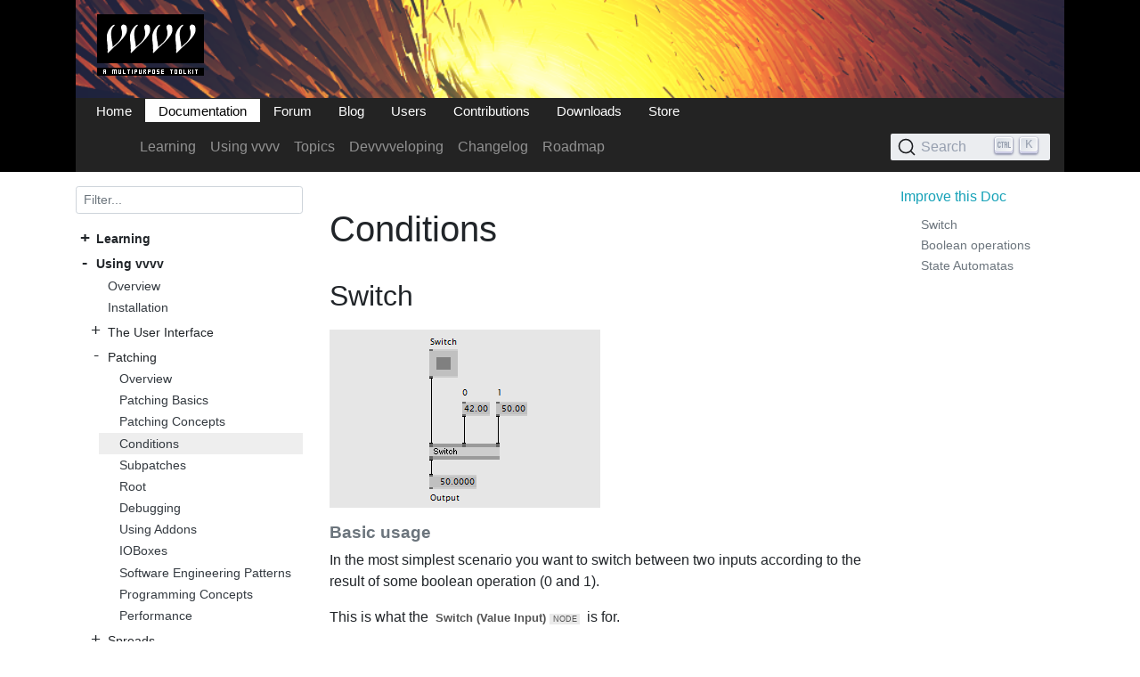

--- FILE ---
content_type: text/html
request_url: https://beta.vvvv.org/using-vvvv/patching/conditions.html
body_size: 3862
content:

<!DOCTYPE html>
<!--[if IE]><![endif]-->
<html>

  <head>
    <meta charset="utf-8">
    <meta http-equiv="X-UA-Compatible" content="IE=edge,chrome=1">
    <title>Conditions | vvvv beta documentation </title>
  
    <meta name="viewport" content="width=device-width, initial-scale=1, shrink-to-fit=no">
    <meta name="title" content="Conditions - vvvv beta documentation ">
    <meta name="generator" content="docfx ">
  
    <link rel="shortcut icon" href="../..//img/icons/favicon.ico">
    <link rel="stylesheet" href="https://stackpath.bootstrapcdn.com/bootstrap/4.1.0/css/bootstrap.min.css" integrity="sha384-9gVQ4dYFwwWSjIDZnLEWnxCjeSWFphJiwGPXr1jddIhOegiu1FwO5qRGvFXOdJZ4" crossorigin="anonymous">
    <link rel="stylesheet" href="https://cdnjs.cloudflare.com/ajax/libs/highlight.js/10.1.2/styles/default.min.css">
    <link rel="stylesheet" href="../../styles/site.css">
    <link rel="stylesheet" href="../../styles/vvvv-header.css">
    <link rel="stylesheet" href="../../styles/gdpr-video.css">
    <link rel="stylesheet" href="https://cdn.jsdelivr.net/npm/@docsearch/css@3">
    <link rel="stylesheet" href="../../styles/customDocSearch.css">
  
  
    <meta property="docfx:navrel" content="../../toc.html">
    <meta property="docfx:tocrel" content="../../pdf/toc.html">
  
    <meta property="docfx:rel" content="../../">
  </head>
  <body data-spy="scroll" data-target="#affix" data-offset="120">
    <div class="container-fluid bg-vvvvblack">
    	<div class="container">
    		<div class="vvvv_header">
    			<div class="vvvv_header_image" style="background-image:url(https://legacy.vvvv.org/sites/default/files/imagecache/header_image/screenshot1586636220.png);">
    					<a href="http://legacy.vvvv.org">
    						<img src="https://legacy.vvvv.org/sites/all/themes/vvvv/css/img/logo.png">
    					</a>
    			</div>
    			<div class="vvvv_header_menu">
    				<ul>
    					<li>
    						<a href="https://legacy.vvvv.org/home/activities">Home</a>
    					</li>
					
    					<li class="active">
    						<a href="/">Documentation</a>
    					</li>
					
    					<li>
    						<a href="https://forum.vvvv.org">Forum</a>
    					</li>
					
    					<li>
    						<a href="https://vvvv.org/blog">Blog</a>
    					</li>

    					<li>
    					<a href="https://legacy.vvvv.org/users">Users</a>
    						<ul>
    							<li><a href="https://legacy.vvvv.org/users/map">Map</a></li>
    							<li><a href="https://legacy.vvvv.org/users/list">Userlist</a></li>
    							<li><a href="https://legacy.vvvv.org/users/businesses">Businesses</a></li>
    							<li><a href="https://legacy.vvvv.org/documentation/userpages?open=true">Userpages</a></li>
    							<li><a href="https://legacy.vvvv.org/users/connections">Connections</a></li>
    						</ul>
    					</li>
					
    					<li>
    						<a href="/contributions/staffpicks/">Contributions</a>
    						<ul>
    							<li><a href="https://legacy.vvvv.org/contributions">All</a></li>
    							<li><a href="https://legacy.vvvv.org/store">Store</a></li>
    						</ul>
    					</li>

    					<li>
    					<a href="https://legacy.vvvv.org/downloads">Downloads</a>
    					<ul>
    							<li><a href="https://legacy.vvvv.org/downloads">vvvv beta</a></li>
    							<li><a href="https://legacy.vvvv.org/downloads/previews">vvvv beta previews</a></li>
    						</ul>
    					</li>

    				<li>
    						<a href="https://store.vvvv.org">Store</a>
    					</li>

    				</ul>
    			</div>
    		</div>
    	</div>
    </div>
    <div id="wrapper">
      <header class="sticky-top">

        <div class="bg-vvvvblack">
          <div class="container">
            <nav class="navbar navbar-expand-lg navbar-dark bg-vvvvdark">
              <button class="navbar-toggler" type="button" data-toggle="collapse" data-target="#navbar" aria-controls="navbar" aria-expanded="false" aria-label="Toggle navigation">
                <span class="navbar-toggler-icon"></span>
              </button>

              <div class="collapse navbar-collapse navbar-right" id="navbar">
                <div id="docsearch" class="ds-search"></div>
              </div>
            </nav>
          </div>
        </div>
      </header>
      <div role="main" class="container body-content hide-when-search">
      <div class="row">


        <div class="sidenav hide-when-search col-md-3 pt-md-3 pb-md-3">
          <a class="btn btn-link toc-toggle d-md-none" data-toggle="collapse" data-target="#sidetoggle" href="javascript:;" aria-expanded="true" aria-controls="sidetoggle">
            Show / Hide Table of Contents
          </a>
          <div class="sidetoggle collapse" id="sidetoggle">
            <div id="sidetoc"></div>
          </div>
        </div>
        <div class="article col-md-9">
      <div class="row">
          <div class="col-lg-9">
            <article class="content wrap pt-2 pb-2" id="_content" data-uid="69bdb72a-3e21-4b27-a4a6-c15e7c0ec56e">           
<h1 id="conditions">Conditions</h1>

<h2 id="switch">Switch</h2>
<p><img src="../../img/Conditions-SwitchSimple.png" alt=""></p>
<h4 id="basic-usage">Basic usage</h4>
<p>In the most simplest scenario you want to switch between two inputs according to the result of some boolean operation (0 and 1).</p>
<p>This is what the <span class="node"> Switch (Value Input)</span> is for.</p>
<p>By default the Switch node has 2 inputs to switch between: in case of 0 <span class="pin">Input 1</span> and in case of 1 <span class="pin">Input 2</span>.</p>
<p><img src="../../img/Conditions-SwitchAdvanced.png" alt=""></p>
<h4 id="more-inputs">More Inputs</h4>
<p>The Switch node can accept any number of inputs to switch between by setting the <span class="pin">Input Count</span> via the Inspektor. The <span class="pin">Switch</span> input then takes an integer value ranging from 0 to Count-1 to switch between the inputs.</p>
<h4 id="see-also">See also</h4>
<ul>
<li>If you want to apply a LERP (linear interpolation) between the inputs instead of switching between them have a look at <span class="node"> InputMorph (Value)</span>.</li>
<li>In order to switch Values according to a String, have a look at <span class="node"> Case (Value Input)</span>.</li>
</ul>
<h4 id="spreads">Spreads</h4>
<p><img src="../../img/Conditions-Spreads.png" alt=""></p>
<p>Alternatively to switching between multiple individual values you can use the <span class="node">GetSlice (Spreads)</span> as shown to switch between the slices of a spread.</p>
<h2 id="boolean-operations">Boolean operations</h2>
<p><img src="../../img/Conditions-Booleans.png" alt=""></p>
<h4 id="boolean-operations-1">Boolean operations</h4>
<p>There is no special Boolean datatype in vvvv. Boolean values are simply represented by 0 (false, off) and 1 (true, on). Use the following nodes for basic boolean operations:</p>
<ul>
<li><span class="node">AND (Boolean)</span></li>
<li><span class="node">OR (Boolean)</span></li>
<li><span class="node">NOT (Boolean)</span></li>
<li><span class="node">XOR (Boolean)</span></li>
</ul>
<h4 id="relational-operators">Relational operators</h4>
<blockquote>
<p>, &lt;, =,... return 0 or 1.</p>
</blockquote>
<h4 id="state-conditions">State conditions</h4>
<p>There are some special nodes that return a Boolean according to a change in state.</p>
<p>Examples:</p>
<ul>
<li>Detect if a value was changed: <span class="node">Change (Animation)</span></li>
<li>Detect a change from 0 to 1 or 1 to 0: <span class="node">TogEdge (Animation)</span></li>
<li>Toggle the output on and off by every bang on the input: <span class="node">Toggle (Animation)</span></li>
<li>Set the output to 1 until there is a bang on Reset: <span class="node">FlipFlop (Animation)</span></li>
<li>Set the output to 1 for a specified amount of time: <span class="node">MonoFlop (Animation)</span></li>
</ul>
<p>See the helppatches of these nodes for details.</p>
<h2 id="state-automatas">State Automatas</h2>
<p><img src="../../img/patching-automata.png" alt=""></p>
<p>When patching anything that can be separated into a series of states and events that cause transition from one state to another you are likely looking for <span class="node">Automata (Animation)</span>. Also the <a class="xref" href="../../topics/animation/timelinersa.html#automata">Automata</a> has an automata built in.</p>
<p><strong>See also:</strong></p>
<ul>
<li><a class="xref" href="../../topics/logic/graphical-automata.html">Graphic Automata</a></li>
</ul>

            </article>
          </div>

          <div class="d-none d-lg-block col-md-3" role="complementary">
            <div class="sideaffix pt-3 pb-3">
              <div class="contribution">
                <ul class="nav">
                  <li>
                    <a href="https://github.com/vvvv/betadocs/blob/master/using-vvvv/patching/conditions.md/#L1" class="contribution-link text-info" title="Improve this Doc">
                    <i class="fal fa-edit fa-fw"></i>
                    <span>Improve this Doc</span>
                    </a>
                  </li>
                </ul>
              </div>
              <!--<div class="github-links">
                  <a class="github-button" href="https://github.com/fszlin/certes" data-icon="octicon-star" data-size="large" data-show-count="true" aria-label="Star fszlin/certes on GitHub">Star</a>
              </div>-->
              <nav class="hidden-print affix mt-2" id="affix">
              <!-- <p><a class="back-to-top" href="#top">Back to top</a><p> -->
              </nav>
            </div>
          </div>
          </div>
        </div>
      </div>
      </div>

      <footer class="bg-vvvvlightdark mt-4">
        <div class="footer bg-vvvvlightdark">
          <div class="container">
          <div class="d-flex">
            <div class="p-2 flex-grow-1 text-white pt-3">
              <p>&copy; 2020 by <a href="https://vvvv.org" target="_blank" class="whitelink">vvvv</a> group. <a href="https://vvvv.org/impressum" target="_blank" class="whitelink">Imprint</a> | <a href="https://vvvv.org/privacy-policy" target="_blank" class="whitelink">Privacy Policy</a>. 
                <br>Thanks to <a href="https://dotnet.github.io/docfx/" target="_blank" class="whitelink">DocFX</a> for building this website. Analytics by <a href="https://plausible.io" target="_blank" class="whitelink">Plausible</a>.
              </p>
            </div>
            <div class="p-2">
              <a class="text-white" href="#top">Back to top</a>
            </div>
          </div>
          </div>
        </div>
      </footer>
    </div>

    <script src="https://code.jquery.com/jquery-3.4.1.min.js" integrity="sha256-CSXorXvZcTkaix6Yvo6HppcZGetbYMGWSFlBw8HfCJo=" crossorigin="anonymous"></script>
    <script src="https://cdnjs.cloudflare.com/ajax/libs/popper.js/1.14.0/umd/popper.min.js" integrity="sha384-cs/chFZiN24E4KMATLdqdvsezGxaGsi4hLGOzlXwp5UZB1LY//20VyM2taTB4QvJ" crossorigin="anonymous"></script>
    <script src="https://stackpath.bootstrapcdn.com/bootstrap/4.1.0/js/bootstrap.min.js" integrity="sha384-uefMccjFJAIv6A+rW+L4AHf99KvxDjWSu1z9VI8SKNVmz4sk7buKt/6v9KI65qnm" crossorigin="anonymous"></script>
    <script src="https://cdnjs.cloudflare.com/ajax/libs/highlight.js/10.1.2/highlight.min.js"></script>
    <script async="" defer="" data-domain="betadocs.vvvv.org" src="https://plausible.io/js/plausible.js"></script>
    <script type="text/javascript" src="../../styles/externalJS.js"></script>
    <script type="text/javascript" src="../../styles/docfx.js"></script>
    <script type="text/javascript" src="../../styles/contribs.js"></script>
    <script type="text/javascript" src="../../styles/gdpr-video.js"></script>
    <script src="https://cdn.jsdelivr.net/npm/@docsearch/js@3"></script>
    <script type="text/javascript"> docsearch({ appId: '3O542V4LS4', apiKey: 'fee5526b5961a7140d0dc6c919baca2d', indexName: 'beta-vvvv', container: '#docsearch', debug: 'false'});</script>

  </body>
</html>


--- FILE ---
content_type: text/html
request_url: https://beta.vvvv.org/toc.html
body_size: 432
content:

<div id="sidetoggle">
  <div>
    <div class="sidefilter">
      <form class="toc-filter">
        <span class="glyphicon glyphicon-filter filter-icon"></span>
        <span class="glyphicon glyphicon-remove clear-icon" id="toc_filter_clear"></span>
        <input type="text" id="toc_filter_input" placeholder="Enter here to filter..." onkeypress="if(event.keyCode==13) {return false;}">
      </form>
    </div>
    <div class="sidetoc">
      <div class="toc" id="toc">

          <ul class="nav level1">
            <li>
              <a href="learning/index.html" name="learning/toc.yml" title="Learning">Learning</a>
            </li>
            <li>
              <a href="using-vvvv/index.html" name="using-vvvv/toc.yml" title="Using vvvv">Using vvvv</a>
            </li>
            <li>
              <a href="topics/index.html" name="topics/toc.yml" title="Topics">Topics</a>
            </li>
            <li>
              <a href="devvvveloping/index.html" name="devvvveloping/toc.yml" title="Devvvveloping">Devvvveloping</a>
            </li>
            <li>
              <a href="changelog/index.html" name="changelog/toc.yml" title="Changelog">Changelog</a>
            </li>
            <li>
              <a href="roadmap.html" name="" title="Roadmap">Roadmap</a>
            </li>
          </ul>      </div>
    </div>
  </div>
</div>

--- FILE ---
content_type: text/html
request_url: https://beta.vvvv.org/pdf/toc.html
body_size: 9072
content:

<div id="sidetoggle">
  <div>
    <div class="sidefilter">
      <form class="toc-filter">
        <span class="glyphicon glyphicon-filter filter-icon"></span>
        <span class="glyphicon glyphicon-remove clear-icon" id="toc_filter_clear"></span>
        <input type="text" id="toc_filter_input" placeholder="Enter here to filter..." onkeypress="if(event.keyCode==13) {return false;}">
      </form>
    </div>
    <div class="sidetoc">
      <div class="toc" id="toc">

          <ul class="nav level1">
            <li>
              <span class="expand-stub"></span>
              <a>Learning</a>

                <ul class="nav level2">
                  <li>
                    <a href="../learning/index.html" name="" title="Overview">Overview</a>
                  </li>
                  <li>
                    <a href="../learning/getting-started.html" name="" title="Getting Started">Getting Started</a>
                  </li>
                  <li>
                    <span class="expand-stub"></span>
                    <a>Tutorials</a>

                      <ul class="nav level3">
                        <li>
                          <a href="../learning/tutorials/index.html" name="" title="Tutorials Overview">Tutorials Overview</a>
                        </li>
                        <li>
                          <a href="../learning/tutorials/introduction.html" name="" title="Introduction">Introduction</a>
                        </li>
                        <li>
                          <a href="../learning/tutorials/hello-world.html" name="" title="Hello World">Hello World</a>
                        </li>
                        <li>
                          <a href="../learning/tutorials/herr-inspektor.html" name="" title="Herr Inspektor">Herr Inspektor</a>
                        </li>
                        <li>
                          <a href="../learning/tutorials/spread-them-data-1.html" name="" title="Spread them Data 1">Spread them Data 1</a>
                        </li>
                        <li>
                          <a href="../learning/tutorials/ioboxes.html" name="" title="IOBoxes">IOBoxes</a>
                        </li>
                        <li>
                          <a href="../learning/tutorials/spread-them-data-2.html" name="" title="Spread them Data 2">Spread them Data 2</a>
                        </li>
                        <li>
                          <a href="../learning/tutorials/english-video-tutorials.html" name="" title="English Video Tutorials">English Video Tutorials</a>
                        </li>
                        <li>
                          <a href="../learning/tutorials/bonus-video-tutorials.html" name="" title="Bonus Video Tutorials">Bonus Video Tutorials</a>
                        </li>
                        <li>
                          <span class="expand-stub"></span>
                          <a>Of Effects and Shaders</a>

                            <ul class="nav level4">
                              <li>
                                <a href="../learning/tutorials/of-effects-and-shaders/introduction.html" name="" title="Introduction">Introduction</a>
                              </li>
                              <li>
                                <a href="../learning/tutorials/of-effects-and-shaders/pixelshader-preparations.html" name="" title="Pixelshader Preparations">Pixelshader Preparations</a>
                              </li>
                              <li>
                                <a href="../learning/tutorials/of-effects-and-shaders/manipulating-colors.html" name="" title="Manipulating Colors">Manipulating Colors</a>
                              </li>
                              <li>
                                <a href="../learning/tutorials/of-effects-and-shaders/texture-coordinates.html" name="" title="Texture Coordinates">Texture Coordinates</a>
                              </li>
                              <li>
                                <a href="../learning/tutorials/of-effects-and-shaders/neighbouring-pixels.html" name="" title="Neighbouring Pixels">Neighbouring Pixels</a>
                              </li>
                              <li>
                                <a href="../learning/tutorials/of-effects-and-shaders/multiple-textures.html" name="" title="Multiple Textures">Multiple Textures</a>
                              </li>
                              <li>
                                <a href="../learning/tutorials/of-effects-and-shaders/multiple-passes.html" name="" title="Multiple Passes">Multiple Passes</a>
                              </li>
                              <li>
                                <a href="../learning/tutorials/of-effects-and-shaders/vertexshader-preparations.html" name="" title="Vertexshader Preparations">Vertexshader Preparations</a>
                              </li>
                              <li>
                                <a href="../learning/tutorials/of-effects-and-shaders/mr-wiggle.html" name="" title="Mr Wiggle">Mr Wiggle</a>
                              </li>
                              <li>
                                <a href="../learning/tutorials/of-effects-and-shaders/function-printing.html" name="" title="Function Printing">Function Printing</a>
                              </li>
                              <li>
                                <a href="../learning/tutorials/of-effects-and-shaders/vertex-data.html" name="" title="Vertex Data">Vertex Data</a>
                              </li>
                              <li>
                                <a href="../learning/tutorials/of-effects-and-shaders/normals.html" name="" title="Normals">Normals</a>
                              </li>
                            </ul>                        </li>
                        <li>
                          <span class="expand-stub"></span>
                          <a>Geometry Morphing</a>

                            <ul class="nav level4">
                              <li>
                                <a href="../learning/tutorials/geometry-morphing/geometry-morphing.html" name="" title="Geometry Morphing">Geometry Morphing</a>
                              </li>
                              <li>
                                <a href="../learning/tutorials/geometry-morphing/geometry-morphing-cpu.html" name="" title="Geometry Morphing CPU">Geometry Morphing CPU</a>
                              </li>
                              <li>
                                <a href="../learning/tutorials/geometry-morphing/geometry-morphing-gpu1.html" name="" title="Geometry Morphing GPU1">Geometry Morphing GPU1</a>
                              </li>
                            </ul>                        </li>
                        <li>
                          <a href="../learning/tutorials/west-tricks.html" name="" title="Tips, Hints and Tricks">Tips, Hints and Tricks</a>
                        </li>
                        <li>
                          <a href="../learning/tutorials/howto-project-on-3d-geometry.html" name="" title="HowTo Project On 3D Geometry">HowTo Project On 3D Geometry</a>
                        </li>
                        <li>
                          <a href="../learning/tutorials/skinning-with-skeleton-nodes.html" name="" title="Skinning With Skeleton Nodes">Skinning With Skeleton Nodes</a>
                        </li>
                        <li>
                          <a href="../learning/tutorials/skeleton-animation-nodes-tutorial.html" name="" title="Skeleton Animation Nodes Tutorial">Skeleton Animation Nodes Tutorial</a>
                        </li>
                        <li>
                          <a href="../learning/tutorials/wave-simulation.html" name="" title="Wave Simulation">Wave Simulation</a>
                        </li>
                        <li>
                          <a href="../learning/tutorials/writing-freeframe-plugins.html" name="" title="Writing Freeframe Plugins">Writing Freeframe Plugins</a>
                        </li>
                        <li>
                          <a href="../learning/tutorials/projection-mapping-primer.html" name="" title="Projection Mapping Primer">Projection Mapping Primer</a>
                        </li>
                      </ul>                  </li>
                  <li>
                    <a href="../learning/books.html" name="" title="Books">Books</a>
                  </li>
                  <li>
                    <a href="../learning/demo-patches.html" name="" title="Demo Patches">Demo Patches</a>
                  </li>
                  <li>
                    <a href="../learning/courses/courses.html" name="" title="Courses">Courses</a>
                  </li>
                </ul>            </li>
            <li>
              <span class="expand-stub"></span>
              <a>Using vvvv</a>

                <ul class="nav level2">
                  <li>
                    <a href="../using-vvvv/index.html" name="" title="Overview">Overview</a>
                  </li>
                  <li>
                    <a href="../using-vvvv/installation.html" name="" title="Installation">Installation</a>
                  </li>
                  <li>
                    <span class="expand-stub"></span>
                    <a>The User Interface</a>

                      <ul class="nav level3">
                        <li>
                          <a href="../using-vvvv/the-user-interface/index.html" name="" title="Overview">Overview</a>
                        </li>
                        <li>
                          <a href="../using-vvvv/the-user-interface/mouse-keyboard.html" name="" title="Mouse Keyboard">Mouse Keyboard</a>
                        </li>
                        <li>
                          <a href="../using-vvvv/the-user-interface/patch-editor.html" name="" title="Patch Editor">Patch Editor</a>
                        </li>
                        <li>
                          <a href="../using-vvvv/the-user-interface/main-menu.html" name="" title="Main Menu">Main Menu</a>
                        </li>
                        <li>
                          <a href="../using-vvvv/the-user-interface/node-browser.html" name="" title="Node Browser">Node Browser</a>
                        </li>
                        <li>
                          <a href="../using-vvvv/the-user-interface/herr-inspektor.html" name="" title="Herr Inspektor">Herr Inspektor</a>
                        </li>
                        <li>
                          <a href="../using-vvvv/the-user-interface/finder.html" name="" title="Finder">Finder</a>
                        </li>
                        <li>
                          <a href="../using-vvvv/the-user-interface/window-switcher.html" name="" title="Window Switcher">Window Switcher</a>
                        </li>
                        <li>
                          <a href="../using-vvvv/the-user-interface/timeliner.html" name="" title="Timeliner">Timeliner</a>
                        </li>
                        <li>
                          <a href="../using-vvvv/the-user-interface/code-editor.html" name="" title="Code Editor">Code Editor</a>
                        </li>
                        <li>
                          <a href="../using-vvvv/the-user-interface/project-explorer.html" name="" title="Project Explorer">Project Explorer</a>
                        </li>
                        <li>
                          <a href="../using-vvvv/the-user-interface/tty-renderer.html" name="" title="TTY Renderer">TTY Renderer</a>
                        </li>
                        <li>
                          <a href="../using-vvvv/the-user-interface/kommunikator.html" name="" title="Kommunikator">Kommunikator</a>
                        </li>
                        <li>
                          <a href="../using-vvvv/the-user-interface/window-modes.html" name="" title="Window Modes">Window Modes</a>
                        </li>
                        <li>
                          <a href="../using-vvvv/the-user-interface/docking.html" name="" title="Docking">Docking</a>
                        </li>
                        <li>
                          <a href="../using-vvvv/the-user-interface/ui-reference.html" name="" title="UI Reference">UI Reference</a>
                        </li>
                      </ul>                  </li>
                  <li>
                    <span class="expand-stub"></span>
                    <a>Patching</a>

                      <ul class="nav level3">
                        <li>
                          <a href="../using-vvvv/patching/index.html" name="" title="Overview">Overview</a>
                        </li>
                        <li>
                          <a href="../using-vvvv/patching/patching-basics.html" name="" title="Patching Basics">Patching Basics</a>
                        </li>
                        <li>
                          <a href="../using-vvvv/patching/patching-concepts.html" name="" title="Patching Concepts">Patching Concepts</a>
                        </li>
                        <li>
                          <a href="../using-vvvv/patching/conditions.html" name="" title="Conditions">Conditions</a>
                        </li>
                        <li>
                          <a href="../using-vvvv/patching/subpatches.html" name="" title="Subpatches">Subpatches</a>
                        </li>
                        <li>
                          <a href="../using-vvvv/patching/root.html" name="" title="Root">Root</a>
                        </li>
                        <li>
                          <a href="../using-vvvv/patching/debugging.html" name="" title="Debugging">Debugging</a>
                        </li>
                        <li>
                          <a href="../using-vvvv/patching/using-addons.html" name="" title="Using Addons">Using Addons</a>
                        </li>
                        <li>
                          <a href="../using-vvvv/patching/ioboxes.html" name="" title="IOBoxes">IOBoxes</a>
                        </li>
                        <li>
                          <a href="../using-vvvv/patching/software-engineering-patterns.html" name="" title="Software Engineering Patterns">Software Engineering Patterns</a>
                        </li>
                        <li>
                          <a href="../using-vvvv/patching/programming-concepts.html" name="" title="Programming Concepts">Programming Concepts</a>
                        </li>
                        <li>
                          <a href="../using-vvvv/patching/performance.html" name="" title="Performance">Performance</a>
                        </li>
                      </ul>                  </li>
                  <li>
                    <span class="expand-stub"></span>
                    <a>Spreads</a>

                      <ul class="nav level3">
                        <li>
                          <a href="../using-vvvv/spreads/index.html" name="" title="Overview">Overview</a>
                        </li>
                        <li>
                          <a href="../using-vvvv/spreads/spread-definitions.html" name="" title="Spread Definitions">Spread Definitions</a>
                        </li>
                        <li>
                          <a href="../using-vvvv/spreads/viewing-spreads.html" name="" title="Viewing Spreads">Viewing Spreads</a>
                        </li>
                        <li>
                          <a href="../using-vvvv/spreads/patching-with-spreads.html" name="" title="Patching with Spreads">Patching with Spreads</a>
                        </li>
                        <li>
                          <a href="../using-vvvv/spreads/spread-operations.html" name="" title="Spread Operations">Spread Operations</a>
                        </li>
                        <li>
                          <a href="../using-vvvv/spreads/spread-collections.html" name="" title="Spread Collections">Spread Collections</a>
                        </li>
                        <li>
                          <a href="../using-vvvv/spreads/spread-generators.html" name="" title="Spread Generators">Spread Generators</a>
                        </li>
                        <li>
                          <a href="../using-vvvv/spreads/set-theory-nodes.html" name="" title="Set Theory Nodes">Set Theory Nodes</a>
                        </li>
                        <li>
                          <a href="../using-vvvv/spreads/spread-sinks.html" name="" title="Spread Sinks">Spread Sinks</a>
                        </li>
                      </ul>                  </li>
                  <li>
                    <span class="expand-stub"></span>
                    <a>Boygrouping</a>

                      <ul class="nav level3">
                        <li>
                          <a href="../using-vvvv/boygrouping/index.html" name="" title="Boygrouping">Boygrouping</a>
                        </li>
                        <li>
                          <a href="../using-vvvv/boygrouping/hardware-setup.html" name="" title="Hardware Setup">Hardware Setup</a>
                        </li>
                        <li>
                          <a href="../using-vvvv/boygrouping/directory-structure.html" name="" title="Directory Structure">Directory Structure</a>
                        </li>
                        <li>
                          <a href="../using-vvvv/boygrouping/preparations-on-the-clients.html" name="" title="Preparations on the Clients">Preparations on the Clients</a>
                        </li>
                        <li>
                          <a href="../using-vvvv/boygrouping/preparations-on-the-server.html" name="" title="Preparations on the Server">Preparations on the Server</a>
                        </li>
                        <li>
                          <a href="../using-vvvv/boygrouping/boygroup-patching.html" name="" title="Boygroup Patching">Boygroup Patching</a>
                        </li>
                        <li>
                          <a href="../using-vvvv/boygrouping/fullscreen-on-clients.html" name="" title="Fullscreen on Clients">Fullscreen on Clients</a>
                        </li>
                        <li>
                          <a href="../using-vvvv/boygrouping/synchronized-video-playback.html" name="" title="Synchronized Video Playback">Synchronized Video Playback</a>
                        </li>
                        <li>
                          <a href="../using-vvvv/boygrouping/remoting-clients.html" name="" title="Remoting Clients">Remoting Clients</a>
                        </li>
                        <li>
                          <a href="../using-vvvv/boygrouping/multiboygrouping.html" name="" title="MultiBoygrouping">MultiBoygrouping</a>
                        </li>
                        <li>
                          <a href="../using-vvvv/boygrouping/remotersa.html" name="" title="RemoterSA">RemoterSA</a>
                        </li>
                        <li>
                          <a href="../using-vvvv/boygrouping/faq.html" name="" title="FAQ">FAQ</a>
                        </li>
                      </ul>                  </li>
                  <li>
                    <a href="../using-vvvv/vl.html" name="" title="VL">VL</a>
                  </li>
                  <li>
                    <a href="../using-vvvv/commandline.html" name="" title="Commandline">Commandline</a>
                  </li>
                  <li>
                    <a href="../using-vvvv/protektor.html" name="" title="Protektor">Protektor</a>
                  </li>
                  <li>
                    <a href="../using-vvvv/troubleshooting.html" name="" title="Troubleshooting">Troubleshooting</a>
                  </li>
                  <li>
                    <a href="../using-vvvv/finding-help.html" name="" title="Finding Help">Finding Help</a>
                  </li>
                </ul>            </li>
            <li>
              <span class="expand-stub"></span>
              <a>Topics</a>

                <ul class="nav level2">
                  <li>
                    <a href="../topics/index.html" name="" title="Overview">Overview</a>
                  </li>
                  <li>
                    <span class="expand-stub"></span>
                    <a>Animation</a>

                      <ul class="nav level3">
                        <li>
                          <a href="../topics/animation/index.html" name="" title="Introduction">Introduction</a>
                        </li>
                        <li>
                          <a href="../topics/animation/time-based-animation.html" name="" title="Time-based Animation">Time-based Animation</a>
                        </li>
                        <li>
                          <a href="../topics/animation/frame-based-animation.html" name="" title="Frame-based Animation">Frame-based Animation</a>
                        </li>
                        <li>
                          <a href="../topics/animation/timeline.html" name="" title="Timeline">Timeline</a>
                        </li>
                        <li>
                          <a href="../topics/animation/timelinersa.html" name="" title="TimelinerSA">TimelinerSA</a>
                        </li>
                        <li>
                          <a href="../topics/animation/mixed-approaches.html" name="" title="Mixed Approaches">Mixed Approaches</a>
                        </li>
                      </ul>                  </li>
                  <li>
                    <span class="expand-stub"></span>
                    <a>Audio</a>

                      <ul class="nav level3">
                        <li>
                          <a href="../topics/audio/index.html" name="" title="Intro">Intro</a>
                        </li>
                        <li>
                          <a href="../topics/audio/playback.html" name="" title="Playback">Playback</a>
                        </li>
                        <li>
                          <a href="../topics/audio/generating-sound.html" name="" title="Generating Sound">Generating Sound</a>
                        </li>
                        <li>
                          <a href="../topics/audio/effects.html" name="" title="Effects">Effects</a>
                        </li>
                        <li>
                          <a href="../topics/audio/analysis.html" name="" title="Analysis">Analysis</a>
                        </li>
                        <li>
                          <a href="../topics/audio/output.html" name="" title="Output">Output</a>
                        </li>
                        <li>
                          <span class="expand-stub"></span>
                          <a>Related</a>

                            <ul class="nav level4">
                              <li>
                                <a href="../topics/audio/related/asio.html" name="" title="ASIO">ASIO</a>
                              </li>
                              <li>
                                <a href="../topics/audio/related/vst.html" name="" title="VST">VST</a>
                              </li>
                              <li>
                                <a href="../topics/audio/related/accessing-stereo-mix.html" name="" title="Accessing Stereo Mix">Accessing Stereo Mix</a>
                              </li>
                              <li>
                                <a href="../topics/audio/related/audio-links.html" name="" title="Audio Links">Audio Links</a>
                              </li>
                            </ul>                        </li>
                      </ul>                  </li>
                  <li>
                    <span class="expand-stub"></span>
                    <a>Colors</a>

                      <ul class="nav level3">
                        <li>
                          <a href="../topics/colors/index.html" name="" title="Overview">Overview</a>
                        </li>
                        <li>
                          <a href="../topics/colors/specifying-colors.html" name="" title="Specifying colors">Specifying colors</a>
                        </li>
                        <li>
                          <a href="../topics/colors/saving-sending-colors.html" name="" title="Saving - sending colors">Saving - sending colors</a>
                        </li>
                        <li>
                          <a href="../topics/colors/color-manipulation.html" name="" title="Color Manipulation">Color Manipulation</a>
                        </li>
                        <li>
                          <a href="../topics/colors/color-space-conversion.html" name="" title="Color Spaces and Color Management">Color Spaces and Color Management</a>
                        </li>
                        <li>
                          <a href="../topics/colors/palettes.html" name="" title="Palettes">Palettes</a>
                        </li>
                      </ul>                  </li>
                  <li>
                    <span class="expand-stub"></span>
                    <a>Graphics</a>

                      <ul class="nav level3">
                        <li>
                          <a href="../topics/graphics/index.html" name="" title="Overview">Overview</a>
                        </li>
                        <li>
                          <span class="expand-stub"></span>
                          <a>2D</a>

                            <ul class="nav level4">
                              <li>
                                <span class="expand-stub"></span>
                                <a>Flash</a>

                                  <ul class="nav level5">
                                    <li>
                                      <a href="../topics/graphics/2d/flash/using-flash-movies-in-vvvv.html" name="" title="Using Flash movies in vvvv">Using Flash movies in vvvv</a>
                                    </li>
                                  </ul>                              </li>
                              <li>
                                <span class="expand-stub"></span>
                                <a>GDI</a>

                                  <ul class="nav level5">
                                    <li>
                                      <a href="../topics/graphics/2d/gdi/gdi.html" name="" title="GDI">GDI</a>
                                    </li>
                                    <li>
                                      <a href="../topics/graphics/2d/gdi/gdi-rendering.html" name="" title="GDI Rendering">GDI Rendering</a>
                                    </li>
                                  </ul>                              </li>
                              <li>
                                <span class="expand-stub"></span>
                                <a>SVG</a>

                                  <ul class="nav level5">
                                    <li>
                                      <a href="../topics/graphics/2d/svg/svg.html" name="" title="SVG">SVG</a>
                                    </li>
                                  </ul>                              </li>
                            </ul>                        </li>
                        <li>
                          <span class="expand-stub"></span>
                          <a>Direct3D 9</a>

                            <ul class="nav level4">
                              <li>
                                <span class="expand-stub"></span>
                                <a>Basics</a>

                                  <ul class="nav level5">
                                    <li>
                                      <a href="../topics/graphics/direct3d-9/basics/capturing-output.html" name="" title="Capturing Output">Capturing Output</a>
                                    </li>
                                    <li>
                                      <span class="expand-stub"></span>
                                      <a>Coordinate Systems</a>

                                        <ul class="nav level6">
                                          <li>
                                            <a href="../topics/graphics/direct3d-9/basics/coordinate-systems/index.html" name="" title="Overview">Overview</a>
                                          </li>
                                          <li>
                                            <a href="../topics/graphics/direct3d-9/basics/coordinate-systems/left-handed-system.html" name="" title="Left-handed system">Left-handed system</a>
                                          </li>
                                          <li>
                                            <a href="../topics/graphics/direct3d-9/basics/coordinate-systems/rotation.html" name="" title="Rotation">Rotation</a>
                                          </li>
                                          <li>
                                            <a href="../topics/graphics/direct3d-9/basics/coordinate-systems/renderer-s-space.html" name="" title="Renderer&#39;s space">Renderer&#39;s space</a>
                                          </li>
                                          <li>
                                            <a href="../topics/graphics/direct3d-9/basics/coordinate-systems/object-space.html" name="" title="Object Space">Object Space</a>
                                          </li>
                                          <li>
                                            <a href="../topics/graphics/direct3d-9/basics/coordinate-systems/world-space.html" name="" title="World Space">World Space</a>
                                          </li>
                                          <li>
                                            <a href="../topics/graphics/direct3d-9/basics/coordinate-systems/view-space.html" name="" title="View Space">View Space</a>
                                          </li>
                                          <li>
                                            <a href="../topics/graphics/direct3d-9/basics/coordinate-systems/projection-space.html" name="" title="Projection Space">Projection Space</a>
                                          </li>
                                          <li>
                                            <a href="../topics/graphics/direct3d-9/basics/coordinate-systems/texture-space.html" name="" title="Texture Space">Texture Space</a>
                                          </li>
                                        </ul>                                    </li>
                                    <li>
                                      <a href="../topics/graphics/direct3d-9/basics/dataflow-in-dx9.html" name="" title="Dataflow in DX9">Dataflow in DX9</a>
                                    </li>
                                    <li>
                                      <span class="expand-stub"></span>
                                      <a>Editing Framework</a>

                                        <ul class="nav level6">
                                          <li>
                                            <a href="../topics/graphics/direct3d-9/basics/editing-framework/editing-framework.html" name="" title="Editing Framework">Editing Framework</a>
                                          </li>
                                          <li>
                                            <a href="../topics/graphics/direct3d-9/basics/editing-framework/common-shortcuts.html" name="" title="Common Shortcuts">Common Shortcuts</a>
                                          </li>
                                          <li>
                                            <a href="../topics/graphics/direct3d-9/basics/editing-framework/pointeditor.html" name="" title="PointEditor">PointEditor</a>
                                          </li>
                                          <li>
                                            <a href="../topics/graphics/direct3d-9/basics/editing-framework/b%C3%A9ziereditor.html" name="" title="B&#233;zierEditor">B&#233;zierEditor</a>
                                          </li>
                                          <li>
                                            <a href="../topics/graphics/direct3d-9/basics/editing-framework/b%C3%A9zierpatcheditor.html" name="" title="B&#233;zierPatchEditor">B&#233;zierPatchEditor</a>
                                          </li>
                                          <li>
                                            <a href="../topics/graphics/direct3d-9/basics/editing-framework/mesheditor.html" name="" title="MeshEditor">MeshEditor</a>
                                          </li>
                                          <li>
                                            <a href="../topics/graphics/direct3d-9/basics/editing-framework/polygoneditor.html" name="" title="PolygonEditor">PolygonEditor</a>
                                          </li>
                                          <li>
                                            <a href="../topics/graphics/direct3d-9/basics/editing-framework/cameras.html" name="" title="Cameras">Cameras</a>
                                          </li>
                                          <li>
                                            <a href="../topics/graphics/direct3d-9/basics/editing-framework/helper.html" name="" title="Helper">Helper</a>
                                          </li>
                                        </ul>                                    </li>
                                    <li>
                                      <a href="../topics/graphics/direct3d-9/basics/faq-multiscreen.html" name="" title="FAQ Multiscreen">FAQ Multiscreen</a>
                                    </li>
                                    <li>
                                      <span class="expand-stub"></span>
                                      <a>Rendering Overview</a>

                                        <ul class="nav level6">
                                          <li>
                                            <a href="../topics/graphics/direct3d-9/basics/rendering-overview/index.html" name="" title="Overview">Overview</a>
                                          </li>
                                          <li>
                                            <a href="../topics/graphics/direct3d-9/basics/rendering-overview/basic-structure.html" name="" title="Basic structure">Basic structure</a>
                                          </li>
                                          <li>
                                            <a href="../topics/graphics/direct3d-9/basics/rendering-overview/cameras.html" name="" title="Cameras">Cameras</a>
                                          </li>
                                          <li>
                                            <a href="../topics/graphics/direct3d-9/basics/rendering-overview/spreading.html" name="" title="Spreading">Spreading</a>
                                          </li>
                                          <li>
                                            <a href="../topics/graphics/direct3d-9/basics/rendering-overview/aspect-ratio.html" name="" title="Aspect Ratio">Aspect Ratio</a>
                                          </li>
                                          <li>
                                            <a href="../topics/graphics/direct3d-9/basics/rendering-overview/texturing.html" name="" title="Texturing">Texturing</a>
                                          </li>
                                          <li>
                                            <a href="../topics/graphics/direct3d-9/basics/rendering-overview/depthbuffer.html" name="" title="Depthbuffer">Depthbuffer</a>
                                          </li>
                                          <li>
                                            <a href="../topics/graphics/direct3d-9/basics/rendering-overview/antialiasing.html" name="" title="Antialiasing">Antialiasing</a>
                                          </li>
                                        </ul>                                    </li>
                                    <li>
                                      <span class="expand-stub"></span>
                                      <a>Transparency</a>

                                        <ul class="nav level6">
                                          <li>
                                            <a href="../topics/graphics/direct3d-9/basics/transparency/transparent-objects.html" name="" title="Transparent objects">Transparent objects</a>
                                          </li>
                                          <li>
                                            <a href="../topics/graphics/direct3d-9/basics/transparency/transparent-background.html" name="" title="Transparent background">Transparent background</a>
                                          </li>
                                        </ul>                                    </li>
                                  </ul>                              </li>
                              <li>
                                <span class="expand-stub"></span>
                                <a>Geometry</a>

                                  <ul class="nav level5">
                                    <li>
                                      <a href="../topics/graphics/direct3d-9/geometry/primitives.html" name="" title="Primitives">Primitives</a>
                                    </li>
                                    <li>
                                      <a href="../topics/graphics/direct3d-9/geometry/geometries.html" name="" title="Geometries">Geometries</a>
                                    </li>
                                    <li>
                                      <a href="../topics/graphics/direct3d-9/geometry/meshes.html" name="" title="Meshes">Meshes</a>
                                    </li>
                                    <li>
                                      <a href="../topics/graphics/direct3d-9/geometry/collada.html" name="" title="Collada">Collada</a>
                                    </li>
                                    <li>
                                      <a href="../topics/graphics/direct3d-9/geometry/lines.html" name="" title="Lines">Lines</a>
                                    </li>
                                    <li>
                                      <span class="expand-stub"></span>
                                      <a>Curves</a>

                                        <ul class="nav level6">
                                          <li>
                                            <a href="../topics/graphics/direct3d-9/geometry/curves/curves.html" name="" title="Curves">Curves</a>
                                          </li>
                                          <li>
                                            <a href="../topics/graphics/direct3d-9/geometry/curves/b%C3%A9zier-spline.html" name="" title="B&#233;zier Spline">B&#233;zier Spline</a>
                                          </li>
                                          <li>
                                            <a href="../topics/graphics/direct3d-9/geometry/curves/b-spline.html" name="" title="B-Spline">B-Spline</a>
                                          </li>
                                          <li>
                                            <a href="../topics/graphics/direct3d-9/geometry/curves/nurbs.html" name="" title="NURBS">NURBS</a>
                                          </li>
                                        </ul>                                    </li>
                                  </ul>                              </li>
                              <li>
                                <a href="../topics/graphics/direct3d-9/shader/shader.html" name="" title="Shader">Shader</a>
                              </li>
                              <li>
                                <span class="expand-stub"></span>
                                <a>Texture</a>

                                  <ul class="nav level5">
                                    <li>
                                      <a href="../topics/graphics/direct3d-9/texture/images.html" name="" title="Images">Images</a>
                                    </li>
                                    <li>
                                      <a href="../topics/graphics/direct3d-9/texture/videos.html" name="" title="Videos">Videos</a>
                                    </li>
                                    <li>
                                      <a href="../topics/graphics/direct3d-9/texture/html-flash.html" name="" title="HTML &amp; Flash">HTML &amp; Flash</a>
                                    </li>
                                    <li>
                                      <a href="../topics/graphics/direct3d-9/texture/dynamic-textures.html" name="" title="Dynamic Textures">Dynamic Textures</a>
                                    </li>
                                    <li>
                                      <a href="../topics/graphics/direct3d-9/texture/video-effects-(texturefx).html" name="" title="Video Effects (TextureFX)">Video Effects (TextureFX)</a>
                                    </li>
                                    <li>
                                      <a href="../topics/graphics/direct3d-9/texture/how-to-prepare-textures.html" name="" title="How To Prepare Textures">How To Prepare Textures</a>
                                    </li>
                                    <li>
                                      <a href="../topics/graphics/direct3d-9/texture/texture-transformation.html" name="" title="Texture Transformation">Texture Transformation</a>
                                    </li>
                                  </ul>                              </li>
                              <li>
                                <span class="expand-stub"></span>
                                <a>Particles</a>

                                  <ul class="nav level5">
                                    <li>
                                      <a href="../topics/graphics/direct3d-9/particles/dx11-particle-systems.html" name="" title="DX11 Particle Systems">DX11 Particle Systems</a>
                                    </li>
                                    <li>
                                      <a href="../topics/graphics/direct3d-9/particles/dx9-particle-systems.html" name="" title="DX9 Particle Systems">DX9 Particle Systems</a>
                                    </li>
                                  </ul>                              </li>
                              <li>
                                <span class="expand-stub"></span>
                                <a>Text Rendering</a>

                                  <ul class="nav level5">
                                    <li>
                                      <a href="../topics/graphics/direct3d-9/text-rendering/text-as-a-layer.html" name="" title="Text as a layer">Text as a layer</a>
                                    </li>
                                    <li>
                                      <a href="../topics/graphics/direct3d-9/text-rendering/text-as-a-texture.html" name="" title="Text as a texture">Text as a texture</a>
                                    </li>
                                    <li>
                                      <a href="../topics/graphics/direct3d-9/text-rendering/text-as-3d-geometry.html" name="" title="Text as 3d geometry">Text as 3d geometry</a>
                                    </li>
                                    <li>
                                      <a href="../topics/graphics/direct3d-9/text-rendering/rendering-html-flash-text.html" name="" title="Rendering HTML &amp; Flash text">Rendering HTML &amp; Flash text</a>
                                    </li>
                                    <li>
                                      <a href="../topics/graphics/direct3d-9/text-rendering/rendering-svg-text-as-a-texture.html" name="" title="Rendering SVG text as a texture">Rendering SVG text as a texture</a>
                                    </li>
                                  </ul>                              </li>
                            </ul>                        </li>
                        <li>
                          <span class="expand-stub"></span>
                          <a>Direct3D 11</a>

                            <ul class="nav level4">
                              <li>
                                <a href="../topics/graphics/direct3d-11/dx11-overview.html" name="" title="DX11 Overview">DX11 Overview</a>
                              </li>
                              <li>
                                <a href="../topics/graphics/direct3d-11/dx11-faq.html" name="" title="DX11 FAQ">DX11 FAQ</a>
                              </li>
                              <li>
                                <a href="../topics/graphics/direct3d-11/dx11-pipeline.html" name="" title="DX11 Pipeline">DX11 Pipeline</a>
                              </li>
                              <li>
                                <span class="expand-stub"></span>
                                <a>DX11 VVVV Pipeline</a>

                                  <ul class="nav level5">
                                    <li>
                                      <a href="../topics/graphics/direct3d-11/dx11-vvvv-pipeline/index.html" name="" title="Overview">Overview</a>
                                    </li>
                                    <li>
                                      <a href="../topics/graphics/direct3d-11/dx11-vvvv-pipeline/resource-synchronization.html" name="" title="Resource synchronization">Resource synchronization</a>
                                    </li>
                                    <li>
                                      <a href="../topics/graphics/direct3d-11/dx11-vvvv-pipeline/what-is-a-data-retriever.html" name="" title="What is a Data retriever">What is a Data retriever</a>
                                    </li>
                                  </ul>                              </li>
                              <li>
                                <span class="expand-stub"></span>
                                <a>DX11 Constant Buffers</a>

                                  <ul class="nav level5">
                                    <li>
                                      <a href="../topics/graphics/direct3d-11/dx11-constant-buffers/introduction.html" name="" title="Introduction">Introduction</a>
                                    </li>
                                    <li>
                                      <a href="../topics/graphics/direct3d-11/dx11-constant-buffers/simple-shader-example.html" name="" title="Simple shader example">Simple shader example</a>
                                    </li>
                                    <li>
                                      <a href="../topics/graphics/direct3d-11/dx11-constant-buffers/splitting-buffers.html" name="" title="Splitting buffers">Splitting buffers</a>
                                    </li>
                                    <li>
                                      <a href="../topics/graphics/direct3d-11/dx11-constant-buffers/constant-buffer-packing.html" name="" title="Constant buffer packing">Constant buffer packing</a>
                                    </li>
                                    <li>
                                      <a href="../topics/graphics/direct3d-11/dx11-constant-buffers/to-spread-or-not-to-spread.html" name="" title="To Spread or not to Spread">To Spread or not to Spread</a>
                                    </li>
                                    <li>
                                      <a href="../topics/graphics/direct3d-11/dx11-constant-buffers/other-considerations.html" name="" title="Other considerations">Other considerations</a>
                                    </li>
                                  </ul>                              </li>
                              <li>
                                <a href="../topics/graphics/direct3d-11/dx11-userful-links.html" name="" title="DX11 Userful Links">DX11 Userful Links</a>
                              </li>
                            </ul>                        </li>
                        <li>
                          <a href="../topics/graphics/graphics-links.html" name="" title="Graphics Links">Graphics Links</a>
                        </li>
                      </ul>                  </li>
                  <li>
                    <span class="expand-stub"></span>
                    <a>IO</a>

                      <ul class="nav level3">
                        <li>
                          <span class="expand-stub"></span>
                          <a>Files</a>

                            <ul class="nav level4">
                              <li>
                                <a href="../topics/io/files/plain-text-files.html" name="" title="Plain Text files">Plain Text files</a>
                              </li>
                              <li>
                                <a href="../topics/io/files/raw-binary-files.html" name="" title="Raw Binary files">Raw Binary files</a>
                              </li>
                            </ul>                        </li>
                        <li>
                          <span class="expand-stub"></span>
                          <a>Hardware</a>

                            <ul class="nav level4">
                              <li>
                                <a href="../topics/io/hardware/arduino-firmata.html" name="" title="Arduino &amp; Firmata">Arduino &amp; Firmata</a>
                              </li>
                              <li>
                                <a href="../topics/io/hardware/graphics-tablets.html" name="" title="Graphics Tablets">Graphics Tablets</a>
                              </li>
                              <li>
                                <a href="../topics/io/hardware/kinect.html" name="" title="Kinect">Kinect</a>
                              </li>
                              <li>
                                <a href="../topics/io/hardware/lasers.html" name="" title="Lasers">Lasers</a>
                              </li>
                              <li>
                                <a href="../topics/io/hardware/leap.html" name="" title="Leap">Leap</a>
                              </li>
                              <li>
                                <a href="../topics/io/hardware/lights.html" name="" title="Lights">Lights</a>
                              </li>
                              <li>
                                <a href="../topics/io/hardware/motors.html" name="" title="Motors">Motors</a>
                              </li>
                              <li>
                                <a href="../topics/io/hardware/mobile-devices.html" name="" title="Mobile Devices">Mobile Devices</a>
                              </li>
                              <li>
                                <a href="../topics/io/hardware/multi-touch-devices.html" name="" title="Multi-touch Devices">Multi-touch Devices</a>
                              </li>
                              <li>
                                <a href="../topics/io/hardware/phidgets.html" name="" title="Phidgets">Phidgets</a>
                              </li>
                              <li>
                                <a href="../topics/io/hardware/relay-io-boards.html" name="" title="Relay IO boards">Relay IO boards</a>
                              </li>
                              <li>
                                <a href="../topics/io/hardware/rs232.html" name="" title="RS232">RS232</a>
                              </li>
                              <li>
                                <a href="../topics/io/hardware/sensors.html" name="" title="Sensors">Sensors</a>
                              </li>
                              <li>
                                <a href="../topics/io/hardware/usb-hid.html" name="" title="USB - HID">USB - HID</a>
                              </li>
                              <li>
                                <a href="../topics/io/hardware/vr-devices.html" name="" title="VR Devices">VR Devices</a>
                              </li>
                              <li>
                                <a href="../topics/io/hardware/wiimote.html" name="" title="WiiMote">WiiMote</a>
                              </li>
                              <li>
                                <a href="../topics/io/hardware/odd-hardware.html" name="" title="Odd Hardware">Odd Hardware</a>
                              </li>
                            </ul>                        </li>
                        <li>
                          <span class="expand-stub"></span>
                          <a>Protocols</a>

                            <ul class="nav level4">
                              <li>
                                <a href="../topics/io/protocols/dmx-art-net.html" name="" title="DMX &amp; Art-Net">DMX &amp; Art-Net</a>
                              </li>
                              <li>
                                <a href="../topics/io/protocols/hid.html" name="" title="HID">HID</a>
                              </li>
                              <li>
                                <a href="../topics/io/protocols/http.html" name="" title="HTTP">HTTP</a>
                              </li>
                              <li>
                                <a href="../topics/io/protocols/ilda.html" name="" title="ILDA">ILDA</a>
                              </li>
                              <li>
                                <a href="../topics/io/protocols/firmata.html" name="" title="Firmata">Firmata</a>
                              </li>
                              <li>
                                <a href="../topics/io/protocols/midi.html" name="" title="MIDI">MIDI</a>
                              </li>
                              <li>
                                <a href="../topics/io/protocols/mqtt.html" name="" title="MQTT">MQTT</a>
                              </li>
                              <li>
                                <a href="../topics/io/protocols/osc.html" name="" title="OSC">OSC</a>
                              </li>
                              <li>
                                <a href="../topics/io/protocols/tuio.html" name="" title="TUIO">TUIO</a>
                              </li>
                              <li>
                                <a href="../topics/io/protocols/udp-tcp.html" name="" title="UDP &amp; TCP">UDP &amp; TCP</a>
                              </li>
                              <li>
                                <a href="../topics/io/protocols/zeromq.html" name="" title="ZeroMQ">ZeroMQ</a>
                              </li>
                            </ul>                        </li>
                        <li>
                          <span class="expand-stub"></span>
                          <a>Services</a>

                            <ul class="nav level4">
                              <li>
                                <a href="../topics/io/services/twitter.html" name="" title="Twitter">Twitter</a>
                              </li>
                            </ul>                        </li>
                        <li>
                          <span class="expand-stub"></span>
                          <a>Software</a>

                            <ul class="nav level4">
                              <li>
                                <a href="../topics/io/software/ableton-live.html" name="" title="Ableton Live">Ableton Live</a>
                              </li>
                              <li>
                                <a href="../topics/io/software/adobe-photoshop.html" name="" title="Adobe Photoshop">Adobe Photoshop</a>
                              </li>
                              <li>
                                <a href="../topics/io/software/databases.html" name="" title="Databases">Databases</a>
                              </li>
                              <li>
                                <a href="../topics/io/software/eyesweb.html" name="" title="EyesWeb">EyesWeb</a>
                              </li>
                              <li>
                                <a href="../topics/io/software/flash.html" name="" title="Flash">Flash</a>
                              </li>
                              <li>
                                <a href="../topics/io/software/grasshopper.html" name="" title="Grasshopper">Grasshopper</a>
                              </li>
                              <li>
                                <a href="../topics/io/software/html.html" name="" title="HTML">HTML</a>
                              </li>
                              <li>
                                <a href="../topics/io/software/javascript.html" name="" title="JavaScript">JavaScript</a>
                              </li>
                              <li>
                                <a href="../topics/io/software/kontrolleur.html" name="" title="Kontrolleur">Kontrolleur</a>
                              </li>
                              <li>
                                <a href="../topics/io/software/max-msp.html" name="" title="Max-MSP">Max-MSP</a>
                              </li>
                              <li>
                                <a href="../topics/io/software/node-js.html" name="" title="Node.js">Node.js</a>
                              </li>
                              <li>
                                <a href="../topics/io/software/processing.html" name="" title="Processing">Processing</a>
                              </li>
                              <li>
                                <a href="../topics/io/software/pure-data.html" name="" title="Pure Data">Pure Data</a>
                              </li>
                              <li>
                                <a href="../topics/io/software/python.html" name="" title="Python">Python</a>
                              </li>
                              <li>
                                <a href="../topics/io/software/quartz-composer.html" name="" title="Quartz Composer">Quartz Composer</a>
                              </li>
                              <li>
                                <a href="../topics/io/software/resolume.html" name="" title="Resolume">Resolume</a>
                              </li>
                              <li>
                                <a href="../topics/io/software/rsh-remote-shell.html" name="" title="RSH (Remote Shell)">RSH (Remote Shell)</a>
                              </li>
                              <li>
                                <a href="../topics/io/software/spout.html" name="" title="Spout">Spout</a>
                              </li>
                              <li>
                                <a href="../topics/io/software/touchdesigner.html" name="" title="TouchDesigner">TouchDesigner</a>
                              </li>
                            </ul>                        </li>
                        <li>
                          <span class="expand-stub"></span>
                          <a>Useful Links</a>

                            <ul class="nav level4">
                              <li>
                                <a href="../topics/io/useful-links/electronics.html" name="" title="Electronics">Electronics</a>
                              </li>
                              <li>
                                <a href="../topics/io/useful-links/io.html" name="" title="IO">IO</a>
                              </li>
                            </ul>                        </li>
                      </ul>                  </li>
                  <li>
                    <span class="expand-stub"></span>
                    <a>Logic</a>

                      <ul class="nav level3">
                        <li>
                          <a href="../topics/logic/index.html" name="" title="Overview">Overview</a>
                        </li>
                        <li>
                          <a href="../topics/logic/separate-logic-from-content.html" name="" title="Separate Logic from Content">Separate Logic from Content</a>
                        </li>
                        <li>
                          <a href="../topics/logic/basic-logic-programming.html" name="" title="Basic logic programming">Basic logic programming</a>
                        </li>
                        <li>
                          <a href="../topics/logic/state-machine.html" name="" title="State Machine">State Machine</a>
                        </li>
                      </ul>                  </li>
                  <li>
                    <span class="expand-stub"></span>
                    <a>Math</a>

                      <ul class="nav level3">
                        <li>
                          <a href="../topics/math/index.html" name="" title="Overview">Overview</a>
                        </li>
                        <li>
                          <span class="expand-stub"></span>
                          <a>2D</a>

                            <ul class="nav level4">
                              <li>
                                <a href="../topics/math/2d/2d-vector-mathematics.html" name="" title="2d Vector Mathematics">2d Vector Mathematics</a>
                              </li>
                              <li>
                                <a href="../topics/math/2d/angles-in-2d.html" name="" title="Angles in 2D">Angles in 2D</a>
                              </li>
                            </ul>                        </li>
                        <li>
                          <span class="expand-stub"></span>
                          <a>3D</a>

                            <ul class="nav level4">
                              <li>
                                <a href="../topics/math/3d/index.html" name="" title="Overview">Overview</a>
                              </li>
                              <li>
                                <a href="../topics/math/3d/definition.html" name="" title="Definition">Definition</a>
                              </li>
                              <li>
                                <a href="../topics/math/3d/representation.html" name="" title="Representation">Representation</a>
                              </li>
                              <li>
                                <a href="../topics/math/3d/operations.html" name="" title="Operations">Operations</a>
                              </li>
                            </ul>                        </li>
                        <li>
                          <span class="expand-stub"></span>
                          <a>4D</a>

                            <ul class="nav level4">
                              <li>
                                <a href="../topics/math/4d/quaternions.html" name="" title="Quaternions">Quaternions</a>
                              </li>
                            </ul>                        </li>
                        <li>
                          <a href="../topics/math/complex-numbers.html" name="" title="Complex Numbers">Complex Numbers</a>
                        </li>
                        <li>
                          <a href="../topics/math/useful-links.html" name="" title="Useful Links">Useful Links</a>
                        </li>
                      </ul>                  </li>
                  <li>
                    <span class="expand-stub"></span>
                    <a>Physics</a>

                      <ul class="nav level3">
                        <li>
                          <a href="../topics/physics/index.html" name="" title="Overview">Overview</a>
                        </li>
                        <li>
                          <a href="../topics/physics/box2d.html" name="" title="Box2d">Box2d</a>
                        </li>
                        <li>
                          <a href="../topics/physics/bullet.html" name="" title="Bullet">Bullet</a>
                        </li>
                        <li>
                          <a href="../topics/physics/ode.html" name="" title="ODE">ODE</a>
                        </li>
                      </ul>                  </li>
                  <li>
                    <span class="expand-stub"></span>
                    <a>Strings</a>

                      <ul class="nav level3">
                        <li>
                          <a href="../topics/strings/index.html" name="" title="Overview">Overview</a>
                        </li>
                        <li>
                          <a href="../topics/strings/plain-text.html" name="" title="Plain Text">Plain Text</a>
                        </li>
                        <li>
                          <a href="../topics/strings/xml.html" name="" title="XML">XML</a>
                        </li>
                        <li>
                          <a href="../topics/strings/json.html" name="" title="JSON">JSON</a>
                        </li>
                        <li>
                          <a href="../topics/strings/regular-expressions.html" name="" title="Regular Expressions">Regular Expressions</a>
                        </li>
                        <li>
                          <a href="../topics/strings/tty-renderer.html" name="" title="TTY Renderer">TTY Renderer</a>
                        </li>
                      </ul>                  </li>
                  <li>
                    <span class="expand-stub"></span>
                    <a>Transformation</a>

                      <ul class="nav level3">
                        <li>
                          <a href="../topics/transformation/index.html" name="" title="Overview">Overview</a>
                        </li>
                      </ul>                  </li>
                  <li>
                    <span class="expand-stub"></span>
                    <a>Video</a>

                      <ul class="nav level3">
                        <li>
                          <a href="../topics/video/index.html" name="" title="Overview">Overview</a>
                        </li>
                        <li>
                          <span class="expand-stub"></span>
                          <a>Playback</a>

                            <ul class="nav level4">
                              <li>
                                <a href="../topics/video/playback/index.html" name="" title="Overview">Overview</a>
                              </li>
                              <li>
                                <a href="../topics/video/playback/directshow-based-media-player.html" name="" title="DirectShow-based media player">DirectShow-based media player</a>
                              </li>
                              <li>
                                <a href="../topics/video/playback/image-sequences.html" name="" title="Image Sequences">Image Sequences</a>
                              </li>
                              <li>
                                <a href="../topics/video/playback/vlc-based-media-player.html" name="" title="VLC-based media player">VLC-based media player</a>
                              </li>
                              <li>
                                <a href="../topics/video/playback/hap-media-player.html" name="" title="Hap Media Player">Hap Media Player</a>
                              </li>
                            </ul>                        </li>
                        <li>
                          <span class="expand-stub"></span>
                          <a>Input</a>

                            <ul class="nav level4">
                              <li>
                                <a href="../topics/video/input/cameras-with-a-wdm-driver.html" name="" title="Cameras with a WDM driver">Cameras with a WDM driver</a>
                              </li>
                              <li>
                                <a href="../topics/video/input/cameras-with-a-proprietary-api.html" name="" title="Cameras with a proprietary API">Cameras with a proprietary API</a>
                              </li>
                              <li>
                                <a href="../topics/video/input/capture-cards.html" name="" title="Capture Cards">Capture Cards</a>
                              </li>
                              <li>
                                <a href="../topics/video/input/deinterlacing.html" name="" title="Deinterlacing">Deinterlacing</a>
                              </li>
                            </ul>                        </li>
                        <li>
                          <span class="expand-stub"></span>
                          <a>Capturing Output</a>

                            <ul class="nav level4">
                              <li>
                                <a href="../topics/video/capturing-output/still-screenshots.html" name="" title="Still Screenshots">Still Screenshots</a>
                              </li>
                              <li>
                                <a href="../topics/video/capturing-output/screen-recorder.html" name="" title="Screen Recorder">Screen Recorder</a>
                              </li>
                              <li>
                                <a href="../topics/video/capturing-output/capture-directx-backbuffer.html" name="" title="Capture DirectX Backbuffer">Capture DirectX Backbuffer</a>
                              </li>
                              <li>
                                <a href="../topics/video/capturing-output/texture-writer.html" name="" title="Texture Writer">Texture Writer</a>
                              </li>
                              <li>
                                <a href="../topics/video/capturing-output/writing-a-directshow-video-stream.html" name="" title="Writing a DirectShow Video Stream">Writing a DirectShow Video Stream</a>
                              </li>
                              <li>
                                <a href="../topics/video/capturing-output/record-monitor-output.html" name="" title="Record Monitor Output">Record Monitor Output</a>
                              </li>
                            </ul>                        </li>
                        <li>
                          <span class="expand-stub"></span>
                          <a>Analysis - Tracking</a>

                            <ul class="nav level4">
                              <li>
                                <a href="../topics/video/analysis-tracking/freeframe-plugins.html" name="" title="FreeFrame plugins">FreeFrame plugins</a>
                              </li>
                              <li>
                                <a href="../topics/video/analysis-tracking/cv-image-based.html" name="" title="CV.Image-based">CV.Image-based</a>
                              </li>
                              <li>
                                <a href="../topics/video/analysis-tracking/facetracking.html" name="" title="FaceTracking">FaceTracking</a>
                              </li>
                              <li>
                                <a href="../topics/video/analysis-tracking/external-tracking-tools.html" name="" title="External tracking tools">External tracking tools</a>
                              </li>
                            </ul>                        </li>
                        <li>
                          <a href="../topics/video/synchronization.html" name="" title="Video Synchronization">Video Synchronization</a>
                        </li>
                        <li>
                          <span class="expand-stub"></span>
                          <a>Streaming</a>

                            <ul class="nav level4">
                              <li>
                                <a href="../topics/video/streaming/network-streaming.html" name="" title="Network Streaming">Network Streaming</a>
                              </li>
                              <li>
                                <a href="../topics/video/streaming/texture-sharing.html" name="" title="Texture Sharing">Texture Sharing</a>
                              </li>
                            </ul>                        </li>
                        <li>
                          <a href="../topics/video/video-software-links.html" name="" title="Video Software Links">Video Software Links</a>
                        </li>
                        <li>
                          <a href="../topics/video/video-hardware-links.html" name="" title="Video Hardware Links">Video Hardware Links</a>
                        </li>
                        <li>
                          <a href="../topics/video/video-related-contributions.html" name="" title="Video Related Contributions">Video Related Contributions</a>
                        </li>
                      </ul>                  </li>
                  <li>
                    <a href="../topics/useful-links.html" name="" title="Useful Links">Useful Links</a>
                  </li>
                </ul>            </li>
            <li>
              <span class="expand-stub"></span>
              <a>Devvvveloping</a>

                <ul class="nav level2">
                  <li>
                    <a href="../devvvveloping/index.html" name="" title="Overview">Overview</a>
                  </li>
                  <li>
                    <span class="expand-stub"></span>
                    <a>Addons</a>

                      <ul class="nav level3">
                        <li>
                          <a href="../devvvveloping/addons/index.html" name="" title="Overview">Overview</a>
                        </li>
                        <li>
                          <a href="../devvvveloping/addons/about-addons.html" name="" title="About Addons">About Addons</a>
                        </li>
                        <li>
                          <a href="../devvvveloping/addons/about-the-addonpack.html" name="" title="About the Addonpack">About the Addonpack</a>
                        </li>
                        <li>
                          <a href="../devvvveloping/addons/howto-release-a-pack.html" name="" title="HowTo Release a Pack">HowTo Release a Pack</a>
                        </li>
                        <li>
                          <a href="../devvvveloping/addons/conventions-codingstyle.html" name="" title="Conventions CodingStyle">Conventions CodingStyle</a>
                        </li>
                        <li>
                          <a href="../devvvveloping/addons/conventions-node-and-pin-naming.html" name="" title="Conventions Node and Pin Naming">Conventions Node and Pin Naming</a>
                        </li>
                        <li>
                          <a href="../devvvveloping/addons/conventions-helppatch.html" name="" title="Conventions HelpPatch">Conventions HelpPatch</a>
                        </li>
                        <li>
                          <a href="../devvvveloping/addons/conventions-node-reference.html" name="" title="Conventions Node Reference">Conventions Node Reference</a>
                        </li>
                      </ul>                  </li>
                  <li>
                    <a href="../devvvveloping/dynamic-vl-plugin-reference.html" name="" title="Dynamic VL Plugin Reference">Dynamic VL Plugin Reference</a>
                  </li>
                  <li>
                    <a href="../devvvveloping/dynamic-csharp-plugin-reference.html" name="" title="Dynamic C# Plugin Reference">Dynamic C# Plugin Reference</a>
                  </li>
                  <li>
                    <a href="../devvvveloping/vvvv-sdk.html" name="" title="VVVV SDK">VVVV SDK</a>
                  </li>
                  <li>
                    <a href="../devvvveloping/test-framework.html" name="" title="Test Framework">Test Framework</a>
                  </li>
                  <li>
                    <a href="../devvvveloping/directshow-filter.html" name="" title="Directshow Filter">Directshow Filter</a>
                  </li>
                  <li>
                    <span class="expand-stub"></span>
                    <a>Effects</a>

                      <ul class="nav level3">
                        <li>
                          <a href="../devvvveloping/effects/index.html" name="" title="Overview">Overview</a>
                        </li>
                        <li>
                          <a href="../devvvveloping/effects/effect-compiler-changes.html" name="" title="Effect-compiler-changes">Effect-compiler-changes</a>
                        </li>
                        <li>
                          <a href="../devvvveloping/effects/shader-snippets.html" name="" title="Shader Snippets">Shader Snippets</a>
                        </li>
                        <li>
                          <a href="../devvvveloping/effects/addonpack-effects.html" name="" title="Addonpack Effects">Addonpack Effects</a>
                        </li>
                      </ul>                  </li>
                  <li>
                    <span class="expand-stub"></span>
                    <a>Freeframes</a>

                      <ul class="nav level3">
                        <li>
                          <a href="../devvvveloping/freeframes/freeframe-and-vvvv.html" name="" title="Freeframe and VVVV">Freeframe and VVVV</a>
                        </li>
                        <li>
                          <a href="../devvvveloping/freeframes/freeframe-extended-specification.html" name="" title="Freeframe Extended Specification">Freeframe Extended Specification</a>
                        </li>
                        <li>
                          <a href="../devvvveloping/freeframes/writing-freefame-plugins.html" name="" title="Writing Freefame Plugins">Writing Freefame Plugins</a>
                        </li>
                      </ul>                  </li>
                  <li>
                    <a href="../devvvveloping/modules.html" name="" title="Modules">Modules</a>
                  </li>
                  <li>
                    <span class="expand-stub"></span>
                    <a>Plugins</a>

                      <ul class="nav level3">
                        <li>
                          <a href="../devvvveloping/plugins/introduction.html" name="" title="Introduction">Introduction</a>
                        </li>
                        <li>
                          <span class="expand-stub"></span>
                          <a>Basics</a>

                            <ul class="nav level4">
                              <li>
                                <span class="expand-stub"></span>
                                <a>Dynamic Plugins</a>

                                  <ul class="nav level5">
                                    <li>
                                      <a href="../devvvveloping/plugins/basics/dynamic-plugins/introduction.html" name="" title="Introduction">Introduction</a>
                                    </li>
                                    <li>
                                      <a href="../devvvveloping/plugins/basics/dynamic-plugins/getting-started.html" name="" title="Getting Started">Getting Started</a>
                                    </li>
                                    <li>
                                      <a href="../devvvveloping/plugins/basics/dynamic-plugins/how-to-move-on.html" name="" title="How to move on">How to move on</a>
                                    </li>
                                  </ul>                              </li>
                              <li>
                                <a href="../devvvveloping/plugins/basics/dynamic-plugins-tutorials.html" name="" title="Dynamic Plugins Tutorials">Dynamic Plugins Tutorials</a>
                              </li>
                            </ul>                        </li>
                        <li>
                          <span class="expand-stub"></span>
                          <a>Daily Helpers</a>

                            <ul class="nav level4">
                              <li>
                                <a href="../devvvveloping/plugins/daily-helpers/addonpack-plugins.html" name="" title="Addonpack Plugins">Addonpack Plugins</a>
                              </li>
                              <li>
                                <a href="../devvvveloping/plugins/daily-helpers/code-snippets.html" name="" title="Code Snippets">Code Snippets</a>
                              </li>
                              <li>
                                <a href="../devvvveloping/plugins/daily-helpers/codeeditor-shortcuts.html" name="" title="CodeEditor Shortcuts">CodeEditor Shortcuts</a>
                              </li>
                              <li>
                                <a href="../devvvveloping/plugins/daily-helpers/debugging-plugins.html" name="" title="Debugging Plugins">Debugging Plugins</a>
                              </li>
                              <li>
                                <a href="../devvvveloping/plugins/daily-helpers/learn-csharp.html" name="" title="Learn CSharp">Learn CSharp</a>
                              </li>
                              <li>
                                <a href="../devvvveloping/plugins/daily-helpers/namespaces.html" name="" title="Namespaces">Namespaces</a>
                              </li>
                              <li>
                                <a href="../devvvveloping/plugins/daily-helpers/pin-attributes.html" name="" title="Pin Attributes">Pin Attributes</a>
                              </li>
                              <li>
                                <a href="../devvvveloping/plugins/daily-helpers/plugininfo-attributes.html" name="" title="PluginInfo Attributes">PluginInfo Attributes</a>
                              </li>
                            </ul>                        </li>
                        <li>
                          <span class="expand-stub"></span>
                          <a>Advanced Topics</a>

                            <ul class="nav level4">
                              <li>
                                <a href="../devvvveloping/plugins/advanced-topics/generic-nodes.html" name="" title="Generic Nodes">Generic Nodes</a>
                              </li>
                              <li>
                                <a href="../devvvveloping/plugins/advanced-topics/nuget-packages-development.html" name="" title="NuGet packages development">NuGet packages development</a>
                              </li>
                            </ul>                        </li>
                      </ul>                  </li>
                  <li>
                    <a href="../devvvveloping/diplomas/diplomas.html" name="" title="Diplomas">Diplomas</a>
                  </li>
                </ul>            </li>
            <li>
              <span class="expand-stub"></span>
              <a>Changelog</a>

                <ul class="nav level2">
                  <li>
                    <a href="../changelog/index.html" name="" title="Overview">Overview</a>
                  </li>
                  <li>
                    <span class="expand-stub"></span>
                    <a>Core</a>

                      <ul class="nav level3">
                        <li>
                          <a href="../changelog/core/change-log-vvvv50beta42.html" name="" title="vvvv50beta42">vvvv50beta42</a>
                        </li>
                        <li>
                          <a href="../changelog/core/change-log-vvvv50beta41.html" name="" title="vvvv50beta41">vvvv50beta41</a>
                        </li>
                        <li>
                          <a href="../changelog/core/change-log-vvvv50beta40.html" name="" title="vvvv50beta40">vvvv50beta40</a>
                        </li>
                        <li>
                          <a href="../changelog/core/change-log-vvvv50beta39-1.html" name="" title="vvvv50beta39.1">vvvv50beta39.1</a>
                        </li>
                        <li>
                          <a href="../changelog/core/change-log-vvvv50beta39.html" name="" title="vvvv50beta39">vvvv50beta39</a>
                        </li>
                        <li>
                          <a href="../changelog/core/change-log-vvvv50beta38-1.html" name="" title="vvvv50beta38.1">vvvv50beta38.1</a>
                        </li>
                        <li>
                          <a href="../changelog/core/change-log-vvvv50beta38.html" name="" title="vvvv50beta38">vvvv50beta38</a>
                        </li>
                        <li>
                          <a href="../changelog/core/change-log-vvvv50beta37.html" name="" title="vvvv50beta37">vvvv50beta37</a>
                        </li>
                        <li>
                          <a href="../changelog/core/change-log-vvvv50beta36.html" name="" title="vvvv50beta36">vvvv50beta36</a>
                        </li>
                        <li>
                          <a href="../changelog/core/change-log-vvvv50beta35-8.html" name="" title="vvvv50beta35.8">vvvv50beta35.8</a>
                        </li>
                        <li>
                          <a href="../changelog/core/change-log-vvvv50beta35-7.html" name="" title="vvvv50beta35.7">vvvv50beta35.7</a>
                        </li>
                        <li>
                          <a href="../changelog/core/change-log-vvvv50beta35-5.html" name="" title="vvvv50beta35.5">vvvv50beta35.5</a>
                        </li>
                        <li>
                          <a href="../changelog/core/change-log-vvvv50beta35-2.html" name="" title="vvvv50beta35.2">vvvv50beta35.2</a>
                        </li>
                        <li>
                          <a href="../changelog/core/change-log-vvvv50beta35.html" name="" title="vvvv50beta35">vvvv50beta35</a>
                        </li>
                        <li>
                          <a href="../changelog/core/change-log-vvvv45beta34-2.html" name="" title="vvvv45beta34.2">vvvv45beta34.2</a>
                        </li>
                        <li>
                          <a href="../changelog/core/change-log-vvvv45beta34-1.html" name="" title="vvvv45beta34.1">vvvv45beta34.1</a>
                        </li>
                        <li>
                          <a href="../changelog/core/change-log-vvvv45beta34.html" name="" title="vvvv45beta34">vvvv45beta34</a>
                        </li>
                        <li>
                          <a href="../changelog/core/change-log-vvvv45beta33-7.html" name="" title="vvvv45beta33.7">vvvv45beta33.7</a>
                        </li>
                        <li>
                          <a href="../changelog/core/change-log-vvvv45beta33-3.html" name="" title="vvvv45beta33.3">vvvv45beta33.3</a>
                        </li>
                        <li>
                          <a href="../changelog/core/change-log-vvvv45beta33-1.html" name="" title="vvvv45beta33.1">vvvv45beta33.1</a>
                        </li>
                        <li>
                          <a href="../changelog/core/change-log-vvvv45beta33.html" name="" title="vvvv45beta33">vvvv45beta33</a>
                        </li>
                        <li>
                          <a href="../changelog/core/change-log-vvvv45beta32-1.html" name="" title="vvvv45beta32.1">vvvv45beta32.1</a>
                        </li>
                        <li>
                          <a href="../changelog/core/change-log-vvvv45beta32.html" name="" title="vvvv45beta32">vvvv45beta32</a>
                        </li>
                        <li>
                          <a href="../changelog/core/change-log-vvvv45beta31-2.html" name="" title="vvvv45beta31.2">vvvv45beta31.2</a>
                        </li>
                        <li>
                          <a href="../changelog/core/change-log-vvvv45beta31.html" name="" title="vvvv45beta31">vvvv45beta31</a>
                        </li>
                        <li>
                          <a href="../changelog/core/change-log-vvvv45beta30-2.html" name="" title="vvvv45beta30.2">vvvv45beta30.2</a>
                        </li>
                        <li>
                          <a href="../changelog/core/change-log-vvvv45beta30.html" name="" title="vvvv45beta30">vvvv45beta30</a>
                        </li>
                        <li>
                          <a href="../changelog/core/change-log-vvvv45beta29-2.html" name="" title="vvvv45beta29.2">vvvv45beta29.2</a>
                        </li>
                        <li>
                          <a href="../changelog/core/change-log-vvvv45beta29.html" name="" title="vvvv45beta29">vvvv45beta29</a>
                        </li>
                        <li>
                          <a href="../changelog/core/change-log-vvvv45beta28-1.html" name="" title="vvvv45beta28.1">vvvv45beta28.1</a>
                        </li>
                        <li>
                          <a href="../changelog/core/change-log-vvvv45beta28.html" name="" title="vvvv45beta28">vvvv45beta28</a>
                        </li>
                        <li>
                          <a href="../changelog/core/change-log-vvvv45beta27-2.html" name="" title="vvvv45beta27.2">vvvv45beta27.2</a>
                        </li>
                        <li>
                          <a href="../changelog/core/change-log-vvvv45beta27-1.html" name="" title="vvvv45beta27.1">vvvv45beta27.1</a>
                        </li>
                        <li>
                          <a href="../changelog/core/change-log-vvvv45beta27.html" name="" title="vvvv45beta27">vvvv45beta27</a>
                        </li>
                        <li>
                          <a href="../changelog/core/change-log-vvvv45beta26.html" name="" title="vvvv45beta26">vvvv45beta26</a>
                        </li>
                        <li>
                          <a href="../changelog/core/change-log-vvvv45beta25-1.html" name="" title="vvvv45beta25.1">vvvv45beta25.1</a>
                        </li>
                        <li>
                          <a href="../changelog/core/change-log-vvvv45beta25.html" name="" title="vvvv45beta25">vvvv45beta25</a>
                        </li>
                        <li>
                          <a href="../changelog/core/change-log-vvvv45beta24-1.html" name="" title="vvvv45beta24.1">vvvv45beta24.1</a>
                        </li>
                        <li>
                          <a href="../changelog/core/change-log-vvvv45beta24.html" name="" title="vvvv45beta24">vvvv45beta24</a>
                        </li>
                        <li>
                          <a href="../changelog/core/change-log-vvvv40beta23.html" name="" title="vvvv40beta23">vvvv40beta23</a>
                        </li>
                        <li>
                          <a href="../changelog/core/change-log-vvvv40beta22.html" name="" title="vvvv40beta22">vvvv40beta22</a>
                        </li>
                        <li>
                          <a href="../changelog/core/change-log-vvvv40beta21.html" name="" title="vvvv40beta21">vvvv40beta21</a>
                        </li>
                        <li>
                          <a href="../changelog/core/change-log-vvvv40beta20.html" name="" title="vvvv40beta20">vvvv40beta20</a>
                        </li>
                        <li>
                          <a href="../changelog/core/change-log-vvvv40beta19-1.html" name="" title="vvvv40beta19.1">vvvv40beta19.1</a>
                        </li>
                        <li>
                          <a href="../changelog/core/change-log-vvvv40beta19.html" name="" title="vvvv40beta19">vvvv40beta19</a>
                        </li>
                        <li>
                          <a href="../changelog/core/change-log-vvvv40beta18.html" name="" title="vvvv40beta18">vvvv40beta18</a>
                        </li>
                        <li>
                          <a href="../changelog/core/change-log-vvvv40beta17.html" name="" title="vvvv40beta17">vvvv40beta17</a>
                        </li>
                        <li>
                          <a href="../changelog/core/change-log-vvvv40beta16.html" name="" title="vvvv40beta16">vvvv40beta16</a>
                        </li>
                        <li>
                          <a href="../changelog/core/change-log-vvvv33beta15-1.html" name="" title="vvvv33beta15.1">vvvv33beta15.1</a>
                        </li>
                        <li>
                          <a href="../changelog/core/change-log-vvvv33beta15.html" name="" title="vvvv33beta15">vvvv33beta15</a>
                        </li>
                        <li>
                          <a href="../changelog/core/change-log-vvvv33beta14-9.html" name="" title="vvvv33beta14.9">vvvv33beta14.9</a>
                        </li>
                        <li>
                          <a href="../changelog/core/change-log-vvvv33beta14.html" name="" title="vvvv33beta14">vvvv33beta14</a>
                        </li>
                        <li>
                          <a href="../changelog/core/change-log-vvvv33beta13-1.html" name="" title="vvvv33beta13.1">vvvv33beta13.1</a>
                        </li>
                        <li>
                          <a href="../changelog/core/change-log-vvvv33beta13.html" name="" title="vvvv33beta13">vvvv33beta13</a>
                        </li>
                        <li>
                          <a href="../changelog/core/change-log-vvvv33beta12.html" name="" title="vvvv33beta12">vvvv33beta12</a>
                        </li>
                        <li>
                          <a href="../changelog/core/change-log-vvvv33beta11-1.html" name="" title="vvvv33beta11.1">vvvv33beta11.1</a>
                        </li>
                        <li>
                          <a href="../changelog/core/change-log-vvvv33beta11.html" name="" title="vvvv33beta11">vvvv33beta11</a>
                        </li>
                        <li>
                          <a href="../changelog/core/change-log-vvvv33beta10.html" name="" title="vvvv33beta10">vvvv33beta10</a>
                        </li>
                        <li>
                          <a href="../changelog/core/change-log-vvvv33beta9-10.html" name="" title="vvvv33beta9.10">vvvv33beta9.10</a>
                        </li>
                        <li>
                          <a href="../changelog/core/change-log-vvvv33beta9-2.html" name="" title="vvvv33beta9.2">vvvv33beta9.2</a>
                        </li>
                        <li>
                          <a href="../changelog/core/change-log-vvvv33beta9-1.html" name="" title="vvvv33beta9.1">vvvv33beta9.1</a>
                        </li>
                        <li>
                          <a href="../changelog/core/change-log-vvvv33beta9.html" name="" title="vvvv33beta9">vvvv33beta9</a>
                        </li>
                        <li>
                          <a href="../changelog/core/change-log-vvvv33special8-1.html" name="" title="vvvv33special8.1">vvvv33special8.1</a>
                        </li>
                        <li>
                          <a href="../changelog/core/change-log-vvvv33beta8-1.html" name="" title="vvvv33beta8.1">vvvv33beta8.1</a>
                        </li>
                        <li>
                          <a href="../changelog/core/change-log-vvvv33beta8.html" name="" title="vvvv33beta8">vvvv33beta8</a>
                        </li>
                        <li>
                          <a href="../changelog/core/change-log-vvvv33alpha7-7.html" name="" title="vvvv33alpha7.7">vvvv33alpha7.7</a>
                        </li>
                        <li>
                          <a href="../changelog/core/change-log-vvvv33beta7-4.html" name="" title="vvvv33beta7.4">vvvv33beta7.4</a>
                        </li>
                        <li>
                          <a href="../changelog/core/change-log-vvvv33beta6-8.html" name="" title="vvvv33beta6.8">vvvv33beta6.8</a>
                        </li>
                        <li>
                          <a href="../changelog/core/change-log-vvvv33beta6.html" name="" title="vvvv33beta6">vvvv33beta6</a>
                        </li>
                        <li>
                          <a href="../changelog/core/change-log-vvvv33beta5-4.html" name="" title="vvvv33beta5.4">vvvv33beta5.4</a>
                        </li>
                        <li>
                          <a href="../changelog/core/change-log-vvvv33beta5-3.html" name="" title="vvvv33beta5.3">vvvv33beta5.3</a>
                        </li>
                        <li>
                          <a href="../changelog/core/change-log-vvvv33beta5-2.html" name="" title="vvvv33beta5.2">vvvv33beta5.2</a>
                        </li>
                        <li>
                          <a href="../changelog/core/change-log-vvvv33beta5-1.html" name="" title="vvvv33beta5.1">vvvv33beta5.1</a>
                        </li>
                        <li>
                          <a href="../changelog/core/change-log-vvvv33beta5.html" name="" title="vvvv33beta5">vvvv33beta5</a>
                        </li>
                        <li>
                          <a href="../changelog/core/change-log-vvvv33beta4.html" name="" title="vvvv33beta4">vvvv33beta4</a>
                        </li>
                        <li>
                          <a href="../changelog/core/change-log-vvvv33beta3.html" name="" title="vvvv33beta3">vvvv33beta3</a>
                        </li>
                        <li>
                          <a href="../changelog/core/change-log-vvvv33beta2.html" name="" title="vvvv33beta2">vvvv33beta2</a>
                        </li>
                        <li>
                          <a href="../changelog/core/change-log-vvvv33beta1.html" name="" title="vvvv33beta1">vvvv33beta1</a>
                        </li>
                      </ul>                  </li>
                  <li>
                    <span class="expand-stub"></span>
                    <a>Addons</a>

                      <ul class="nav level3">
                        <li>
                          <a href="../changelog/addons/addons-change-log-50beta39-1-01.html" name="" title="addons 50beta39.1-01">addons 50beta39.1-01</a>
                        </li>
                        <li>
                          <a href="../changelog/addons/addons-change-log-50beta39-01.html" name="" title="addons 50beta39-01">addons 50beta39-01</a>
                        </li>
                        <li>
                          <a href="../changelog/addons/addons-change-log-50beta38-1-01.html" name="" title="addons 50beta38.1-01">addons 50beta38.1-01</a>
                        </li>
                        <li>
                          <a href="../changelog/addons/addons-change-log-50beta38-01.html" name="" title="addons 50beta38-01">addons 50beta38-01</a>
                        </li>
                        <li>
                          <a href="../changelog/addons/addons-change-log-50beta37-01.html" name="" title="addons 50beta37 01">addons 50beta37 01</a>
                        </li>
                        <li>
                          <a href="../changelog/addons/addons-change-log-50beta36-01.html" name="" title="addons 50beta36-01">addons 50beta36-01</a>
                        </li>
                        <li>
                          <a href="../changelog/addons/addons-change-log-50beta35-8-01.html" name="" title="addons 50beta35.8-01">addons 50beta35.8-01</a>
                        </li>
                        <li>
                          <a href="../changelog/addons/addons-change-log-50beta35-7-01.html" name="" title="addons 50beta35.7-01">addons 50beta35.7-01</a>
                        </li>
                        <li>
                          <a href="../changelog/addons/addons-change-log-50beta35-5-01.html" name="" title="addons 50beta35.5-01">addons 50beta35.5-01</a>
                        </li>
                        <li>
                          <a href="../changelog/addons/addons-change-log-50beta35-2-01.html" name="" title="addons 50beta35.2-01">addons 50beta35.2-01</a>
                        </li>
                        <li>
                          <a href="../changelog/addons/addons-change-log-50beta35-01.html" name="" title="addons 50beta35-01">addons 50beta35-01</a>
                        </li>
                        <li>
                          <a href="../changelog/addons/addons-change-log-45beta34-2-01.html" name="" title="addons 45beta34.2-01">addons 45beta34.2-01</a>
                        </li>
                        <li>
                          <a href="../changelog/addons/addons-change-log-45beta34-1-01.html" name="" title="addons 45beta34.1-01">addons 45beta34.1-01</a>
                        </li>
                        <li>
                          <a href="../changelog/addons/addons-change-log-45beta34-01.html" name="" title="addons 45beta34-01">addons 45beta34-01</a>
                        </li>
                        <li>
                          <a href="../changelog/addons/addons-change-log-45beta33-7-01.html" name="" title="addons 45beta33.7-01">addons 45beta33.7-01</a>
                        </li>
                        <li>
                          <a href="../changelog/addons/addons-change-log-45beta33-3-01.html" name="" title="addons 45beta33.3-01">addons 45beta33.3-01</a>
                        </li>
                        <li>
                          <a href="../changelog/addons/addons-change-log-45beta33-1-01.html" name="" title="addons 45beta33.1-01">addons 45beta33.1-01</a>
                        </li>
                        <li>
                          <a href="../changelog/addons/addons-change-log-45beta33-01.html" name="" title="addons 45beta33-01">addons 45beta33-01</a>
                        </li>
                        <li>
                          <a href="../changelog/addons/addons-change-log-45beta32-1-01.html" name="" title="addons 45beta32.1-01">addons 45beta32.1-01</a>
                        </li>
                        <li>
                          <a href="../changelog/addons/addons-change-log-45beta32-01.html" name="" title="addons 45beta32-01">addons 45beta32-01</a>
                        </li>
                        <li>
                          <a href="../changelog/addons/addons-change-log-45beta31-2-01.html" name="" title="addons 45beta31.2-01">addons 45beta31.2-01</a>
                        </li>
                        <li>
                          <a href="../changelog/addons/addons-change-log-45beta31-01.html" name="" title="addons 45beta31-01">addons 45beta31-01</a>
                        </li>
                        <li>
                          <a href="../changelog/addons/addons-change-log-45beta30-2-01.html" name="" title="addons 45beta30.2-01">addons 45beta30.2-01</a>
                        </li>
                        <li>
                          <a href="../changelog/addons/addons-change-log-45beta30-01.html" name="" title="addons 45beta30-01">addons 45beta30-01</a>
                        </li>
                        <li>
                          <a href="../changelog/addons/addons-change-log-45beta29-2-01.html" name="" title="addons 45beta29.2-01">addons 45beta29.2-01</a>
                        </li>
                        <li>
                          <a href="../changelog/addons/addons-change-log-45beta29-01.html" name="" title="addons 45beta29-01">addons 45beta29-01</a>
                        </li>
                        <li>
                          <a href="../changelog/addons/addons-change-log-45beta28-1-01.html" name="" title="addons 45beta28.1-01">addons 45beta28.1-01</a>
                        </li>
                        <li>
                          <a href="../changelog/addons/addons-change-log-45beta28-01.html" name="" title="addons 45beta28-01">addons 45beta28-01</a>
                        </li>
                        <li>
                          <a href="../changelog/addons/addons-change-log-45beta27-2-01.html" name="" title="addons 45beta27.2-01">addons 45beta27.2-01</a>
                        </li>
                        <li>
                          <a href="../changelog/addons/addons-change-log-45beta27-1-01.html" name="" title="addons 45beta27.1-01">addons 45beta27.1-01</a>
                        </li>
                        <li>
                          <a href="../changelog/addons/addons-change-log-45beta27-01.html" name="" title="addons 45beta27 01">addons 45beta27 01</a>
                        </li>
                        <li>
                          <a href="../changelog/addons/addons-change-log-45beta26-01.html" name="" title="addons 45beta26-01">addons 45beta26-01</a>
                        </li>
                        <li>
                          <a href="../changelog/addons/addons-change-log-45beta25-1-01.html" name="" title="addons 45beta25.1-01">addons 45beta25.1-01</a>
                        </li>
                        <li>
                          <a href="../changelog/addons/addons-change-log-45beta25-01.html" name="" title="addons 45beta25-01">addons 45beta25-01</a>
                        </li>
                      </ul>                  </li>
                </ul>            </li>
            <li>
              <a href="../roadmap.html" name="" title="Roadmap">Roadmap</a>
            </li>
          </ul>      </div>
    </div>
  </div>
</div>

--- FILE ---
content_type: text/css
request_url: https://beta.vvvv.org/styles/site.css
body_size: 1661
content:
.bg-vvvvdark
{
    background-color: #232323;
}

.bg-vvvvblack
{
    background-color: #000;
}

.bg-vvvvlightdark
{
    background-color: #4a4a4a;
}

.replaced-svg {
    display: block;
}

.affix .nav li,
.sidetoc .nav li {
    max-width: 100%;
    position: relative;
}

.sidetoc .nav li > .expand-stub {
    position: absolute;
    width: 1.5rem;
    z-index: 1;
    top: 0;
    left: 0;
    height: 1.5rem;
    cursor: pointer;
}

.implements a[data-toggle="collapse"]::after,
.inheritedMembers a[data-toggle="collapse"]::after,
.affix .nav .nav-item > a::before,
.sidetoc .nav .nav-item > a::before {
    font-family: inherit;
    content: '';
    font-size: inherit;
    margin-right: 0.2rem;
    width: 1.25rem;
    text-align: center;
    display: inline-block;
}

.sidenav,
.sideaffix {
    position: sticky;
    overflow-y: auto;
}

.sidefilter {
    margin-bottom: 0.8rem;
}

.affix .nav .nav-item > ul {
    padding-left: 0.5rem;
}

.affix .nav .nav-item > a {
    padding: 0.1rem 0;
    font-size: 0.85rem;
}

.affix .nav .level1 > .nav-item > a {
    font-size: 0.95rem;
}

.affix .nav .nav-item > a.active:before {
    content: '|';
}

.affix .nav .nav-item > a:focus::before,
.affix .nav .nav-item > a:hover::before {
    content: '|';
}

.affix .nav-item > a:not(.active) + ul {
    display: none;
}

/*
.sidetoc .nav .nav-item > ul {
    padding-left: 0.5rem;
}*/

.sidetoc .nav .nav-item > a {
    padding: 0.1rem 0;
    font-size: 0.9rem;
}

.sidetoc .nav.level1 > .nav-item > a {
    font-size: 0.9rem;
    font-weight: 600;
}

.sidetoc .nav.level2 > .nav-item > a {
    font-weight: 400;
}

/* .sidetoc .nav .nav-item > a:focus::before,
.sidetoc .nav .nav-item > a:hover::before {
    content: '\f356';
} */

/* 
.sidetoc .nav .nav-item > a.current:before {
    content: '\f14a';
} */

.nav .level2, .nav .level3 {
    margin-left: 0.8rem;
}

.sidetoc .nav .nav-item > a.current{
    background-color: #eee;
}

.sidetoc .nav .nav-item.in > .expand-stub + a:focus::before,
.sidetoc .nav .nav-item.in > .expand-stub + a:focus::before,
.sidetoc .nav .nav-item.in > .expand-stub + a::before {
    content: '-';
    font-size: 1.3em;
}

.sidetoc .nav .nav-item > .expand-stub + a:focus::before,
.sidetoc .nav .nav-item > .expand-stub + a:focus::before,
.sidetoc .nav .nav-item > .expand-stub + a::before {
    content: '+';
    font-size: 1.3em;
}

.sidetoc .nav .nav-item > .expand-stub + a {
    cursor: pointer;
}

.sidetoc .nav .nav-item:not(.in):not(.filtered) > ul.nav {
    display: none;
}

header .breadcrumb {
    margin-bottom: 0;
}

/*.toc-toggle {
    display: none;
}*/

h1, h2, h3 {
    font-family: "Segoe UI","Helvetica Neue","Helvetica",Arial,sans-serif;
    font-weight: 100;
    margin-top: 2rem;
    margin-bottom: 1.2rem;
}

h1 {
    margin-bottom: 0.7em;
}

h2 {
    font-size: 2rem;
    margin-top: 2rem;
    margin-bottom: 1.2rem;
}

h3 {
    font-size: 1.3rem;
    font-weight: 600;
}

h4 {
    font-size: 1.2rem;
    font-weight: 600;
}

h1 a:hover,
h2 a:hover,
h3 a:hover,
h4 a:hover,
h5 a:hover,
h6 a:hover {
    text-decoration: none;
}

a {
    color: #0071BC;
}

a:hover
{
    text-decoration: underline;
}

/*
article.content {
    padding-top: 1rem;
}
*/

article.content section {
    margin-left: 0.5rem;
}

article.content .improve-link,
article.content .source-link {
    float: right;
    margin-top: 0.45rem;
    margin-right: 0.5rem;
}
/*
.implements,
.inheritance {
    display: flex;
    flex-wrap: wrap;
}

    .implements h5,
    .inheritance h5 {
        width: 100%;
        font-weight: 400;
        font-style: italic;
        margin-bottom: 0;
    }

    .inheritance div.level0::before {
        content: '';
        display: none;
    }

    .inheritance div::before {
        content: '\f355';
        margin-left: 0.25rem;
    }*/


.implements a[data-toggle="collapse"]::after,
.inheritedMembers a[data-toggle="collapse"]::after {
    content: '\f106';
    font-style: normal;
    font-weight: bold;
    cursor: pointer;
}

.implements a[data-toggle="collapse"][aria-expanded="true"]::after,
.inheritedMembers a[data-toggle="collapse"][aria-expanded="true"]::after {
    content: '\f107';
}

.contribution a:hover {
    text-decoration: none;
}

.navbar .fa-external-link-alt {
    vertical-align: top;
}

.gist table td,
.gist table th {
    border-top: none;
}

kbd
{
    display:inline-block;
    color:rgba(0,0,0,0.8);
    font-size:.9em;
    line-height:1.0;
    background-color:#f7f7f7;
    border:1px solid #ccc;
    -webkit-border-radius:3px;
    border-radius:3px;
    -moz-box-shadow:0 1px 0 rgba(0,0,0,0.1),0 0 0 0.1em #fff inset;
    -webkit-box-shadow:0 1px 0 rgba(0,0,0,0.1),0 0 0 0.1em #fff inset;
    box-shadow:0 1px 0 rgba(0,0,0,0.1),0 0 0 0.1em #fff inset;
    margin:-0.15em 0.15em 0 0.15em;
    padding:0.2em 0.3em;
    vertical-align:middle;
    white-space:nowrap
}

.keyseq {
    display: inline-block;
    white-space:nowrap;
}
.keyseq kbd:first-child {
    margin-left:0
 }
.keyseq kbd:last-child {
    margin-right:0
 }

.breadcrumb {
    display: -ms-flexbox;
    display: flex;
    -ms-flex-wrap: wrap;
    flex-wrap: wrap;
    padding: 0 0 0.8em 0;
    margin-bottom: 1rem;
    list-style: none;
    background-color: inherit;
    border-radius: inherit;
    border-bottom: 1px solid #ccc;
}

.node
{
    padding: 0em 0.3em;
    font-weight: bold;
    color: #555;
    font-size: 0.8em;
    /* background-color: #eeeeee; */
    /* border-radius: 0.2em; */
}

.node::after
{
    content: "NODE";
    font-weight: normal;
    font-size: 0.7em;
    margin-left: 0.5em;
    padding: 0.1em 0.4em;
    background-color: #eaeaea;
}

.user
{
    padding: 0em 0.3em;
}

.user a
{
    color: #e28b27;
}

.user::after
{
    content: "USER";
    font-weight: normal;
    font-size: 0.7em;
    margin-left: 0.5em;
    padding: 0.1em 0.4em;
    background-color: #fdc98d;
}

.footer
{
    font-size: 0.8em;
}

.footer .whitelink
{
    color: #fff;
    text-decoration: underline;
}

.docsSearch
{
    border-radius: 1px;
    padding: 0.2rem 0.5rem;
}

.article img
{
    max-width: 100%;
    height: auto;
}

.anchorjs-link {
    transition: all .25s linear;
  }

*:hover > .anchorjs-link {
margin-left: 0.125em !important;
}

--- FILE ---
content_type: text/css
request_url: https://beta.vvvv.org/styles/vvvv-header.css
body_size: 632
content:
.vvvv
{   max-width: 1200px;
    margin: 0 auto;
}

.vvvv_container{
  font-size:15px;
  color:#000;
  background-color:#000;
  font-family:'Roboto', Helvetica, Arial, Sans-Serif;
  line-height:1.6em;
  min-height:100%;
  width:100%;
  text-rendering:optimizeLegibility;
  position:relative;
  margin:0px;
  padding:0px
}
.vvvv_header{
  position:relative;
  margin:0 auto;
  padding:0;
  background-color:#000;
  border:none;
}
.vvvv_header_image{
  height:110px;
  background-size:100%
}
.vvvv_header_image img{
  margin:1em 1.5em
}
.vvvv_header_menu{
  height:1.7em;
  font-size:1em;
  padding:0 0 0 0.5em;
  margin:0;
  border:none;
  background-color:#232323
}
.vvvv_header_menu_2{
  height:1.8em;
  padding:0 0 0 0.5em;
  margin:0;
  border:none;
  background-color:#232323
}
.vvvv_header_menu ul{
  margin:0;
  padding:0.15em 0 0 0;
  position:absolute;
  font-size:1em;
  z-index:30;
  list-style:none
}
.vvvv_header_menu li{
  float:left;
  margin:0em;
  padding:0em
}
.vvvv_header_menu li a{
  font-size:inherit;
  color:#FFFFFF;
  padding:0.3em 1em 0.3em;
  margin:0em;
  text-decoration:none
}
.vvvv_header_menu li:hover a,.vvvv_header_menu li:hover ul li a:hover{
  background-color:#08ad8e;
  color:#fff
}
.vvvv_header_menu li.active a{
  background-color:white;
  color:#000
}
.vvvv_header_menu li ul{
  display:none;
  position:absolute;
  padding:0em;
  margin:0 0 0 1em;
  width:800px
}
.vvvv_header_menu li:hover ul{
  display:block
}
.vvvv_header_menu li:hover ul li a{
  color:#ccc;
  font-size:0.85em;
  padding:0.2em 1em 0.3em;
  background-color:#232323
}
.vvvv_footer{
  font-size:12px;
  text-align:center;
  background-color:#dfdfdf;
  padding-top:5px;
  padding-bottom:5px
}
.vvvv_header_menu li a {
   font-size:15px;
}
.vvvv_header_menu li:hover ul li a {
   color: #ccc;
   font-size: 13px;
   padding: 0.2em 1em 0.3em;
   background-color: #232323;
}
.vvvv_header_menu li:hover ul {
   padding-top:3px;
}


--- FILE ---
content_type: text/css
request_url: https://beta.vvvv.org/styles/gdpr-video.css
body_size: 610
content:
/* GDPR Blocker */

.video-wall {
    font-size: 1em;
    color: #aaa;
    display: flex;
    flex-direction: column;
    border: 1px solid #ddd !important;
    justify-content: center;
    background-color: #eee;
    width: 877px;
    height: 493px;
    padding: 1em;
}

.video-wall  label {
    margin-bottom: 0em;
}

.video-wall .video-link
{
    color: #666;      
}

.video-wall .video-link	a {
    margin-right: 0em;
}  

.video-wall h1
{
    font-size: 1.3em !important;
    font-weight: bold;
    margin-top: 0;
    color: #666;
    margin-bottom: 1em !important;
}

.video-wall .text a{
    white-space: nowrap;
}

.video-wall .buttons
{
    display: block;
    color: #888;
}
    
.video-wall .buttons input{
    background-color: #fff;
    margin-bottom: 2em;
    color: #000;
    accent-color: #666;
    margin-right: 0.5em;
}

.video-wall .playButton{
    width: 50px;
    height: 50px;
    background-color: #337ab7;
    mask-image: url( "data:image/svg+xml,%3Csvg xmlns='http://www.w3.org/2000/svg' viewBox='0 0 24 24'%3E%3Cpath d='M12 0c-6.627 0-12 5.373-12 12s5.373 12 12 12 12-5.373 12-12-5.373-12-12-12zm-3 18v-12l10 6-10 6z'/%3E%3C/svg%3E" );
    -webkit-mask-image: url( "data:image/svg+xml,%3Csvg xmlns='http://www.w3.org/2000/svg' viewBox='0 0 24 24'%3E%3Cpath d='M12 0c-6.627 0-12 5.373-12 12s5.373 12 12 12 12-5.373 12-12-5.373-12-12-12zm-3 18v-12l10 6-10 6z'/%3E%3C/svg%3E" );
    background-repeat: no-repeat;
    background-position:50% 50%;
    margin: 1em auto;
    cursor: pointer;
}

.video-wall .buttons .playButton:hover {
    background-color: #21527c;
}

--- FILE ---
content_type: text/css
request_url: https://beta.vvvv.org/styles/customDocSearch.css
body_size: 324
content:
:root {
--docsearch-primary-color: #505050;
--docsearch-logo-color: #505050;
--docsearch-container-background: rgba(33, 33, 33, 0.8);
}

.DocSearch-Container
{
    z-index: 1030;  /* Higher than stickybar */
}

.DocSearch-SearchBar
{
    /* position: relative; */
}

.DocSearch-Modal
{
    margin: 30px auto auto;
    border-radius: 3px;
    z-index: 100;
}

.DocSearch-Button
{
    border-radius: 2px;
    height: 30px;
}

.DocSearch-Button:hover
{
    box-shadow: inherit;
}

.DocSearch-Button-Placeholder {
    padding: 0 30px 0 6px;
}

.DocSearch-Logo svg {
    color: var(--docsearch-logo-color);
}

.DocSearch-Logo .cls-1, .DocSearch-Logo .cls-2 {
    color: var(--docsearch-logo-color);
}

--- FILE ---
content_type: text/javascript
request_url: https://beta.vvvv.org/styles/gdpr-video.js
body_size: 1438
content:
(function () {

    /**
     * Based on:
     * DSGVO Video Embed, v1.1.0
     * (c) 2021 Arndt von Lucadou
     * MIT License
     * https://github.com/a-v-l/dsgvo-video-embed
     */
  
    const youtube = `<h1>Embedded YouTube Video</h1>
    <div class="text">When playing the video, you accept the <a href="https://www.youtube.com/privacy" target="_blank">YouTube privacy policy</a>.</div>  
    <div class="buttons">
      <div class="playButton">
      </div>
      <input type="checkbox" name="rememberchoice" value="true" checked="checked"><label for="rememberchoice">Always</label>
    </div>
    <div class="video-link">
      <a href="https://youtu.be/%id%" rel="noopener" target="_blank" title="Open YouTube">Watch on YouTube</a>
    </div>`;
  
    const vimeo = `<h1>Embedded Vimeo Video</h1>
    <div class="text">When playing the video, you accept the <a href="https://vimeo.com/privacy" target="_blank">Vimeo privacy policy</a>.</div>  
    <div class="buttons">
      <div class="playButton">
      </div>
      <input type="checkbox" name="rememberchoice" value="true" checked="checked"><label for="rememberchoice">Always</label>
    </div>
    <div class="video-link">
      <a href="https://vimeo.com/%id%" rel="noopener" target="_blank" title="Open vimeo">Watch on Vimeo</a>
    </div>`;
  
    var text = {
        youtube: youtube,
        vimeo: vimeo
    };
  
    window.video_iframes = [];

    document.addEventListener("DOMContentLoaded", function () {
      
      const videosEnabled = localStorage.getItem('videosEnabled');

      if (videosEnabled == "true")
      {
          var frames = document.getElementsByTagName('iframe');

          for (const f of frames)
          {
            if ("src" in f.dataset) {
              f.src=f.dataset.src;
              f.removeAttribute('data-src');
            }
          }
          return;
      }
    
      var video_frame, wall, video_platform, video_src, video_id;
      for (var i = 0, max = window.frames.length - 1; i <= max; i += 1) {
          video_frame = document.getElementsByTagName('iframe')[0];
          
          video_src = video_frame.src || video_frame.dataset.src;
          // Only process video iframes [youtube|vimeo]
          if (video_src.match(/youtube|vimeo/) == null) {
              continue;
          }
    
          window.video_iframes.push(video_frame);
          wall = document.createElement('article');
    
          // Prevent iframes from loading remote content
          if (!!video_frame.src) {
            if (typeof (window.frames[0].stop) === 'undefined') {
                setTimeout(function () {
                    window.frames[0].execCommand('Stop');
                }, 1000);
            } else {
                setTimeout(function () {
                    window.frames[0].stop();
                }, 1000);
            }
          }
    
          video_platform = video_src.match(/vimeo/) == null ? 'youtube' : 'vimeo';
          video_id = video_src.match(/(embed|video)\/([^?\s]*)/)[2];
          wall.setAttribute('class', 'video-wall embed-responsive-item text-center');
          wall.setAttribute('data-index', i);
    
          wall.innerHTML = text[video_platform].replace(/\%id\%/g, video_id);
          video_frame.parentNode.replaceChild(wall, video_frame);
          document.querySelectorAll('.video-wall .playButton')[i].addEventListener('click', function () {
              if (this.parentNode.querySelector('input[name="rememberchoice"]').checked)
              {
                  localStorage.setItem('videosEnabled', 'true');
                  playAllVideos();
              }
              else
              {
                  playVideo(this.parentNode.parentNode);
              }    
          }, false);
      }

      function playVideo(video_frame)
      {
          index = video_frame.dataset.index || 0;
          if (!!window.video_iframes[index].dataset.src) {
            window.video_iframes[index].src = window.video_iframes[index].dataset.src;
            window.video_iframes[index].removeAttribute('data-src');
          }
          window.video_iframes[index].src = window.video_iframes[index].src.replace(/www\.youtube\.com/, 'www.youtube-nocookie.com');
          video_frame.parentNode.replaceChild(window.video_iframes[index], video_frame); 
      }
    
      function playAllVideos()
      {
          document.querySelectorAll('.video-wall .playButton').forEach (el =>{
              playVideo(el.parentNode.parentNode);
          })
      }
    });
})();

--- FILE ---
content_type: text/javascript
request_url: https://beta.vvvv.org/styles/docfx.js
body_size: 11295
content:
// Copyright (c) Microsoft. All rights reserved. Licensed under the MIT license. See LICENSE file in the project root for full license information.
$(function () {
    var active = 'active';
    var expanded = 'in';
    var collapsed = 'collapsed';
    var filtered = 'filtered';
    //var show = 'show';
    //var hide = 'hide';
    var show = 'd-block';
    var hide = 'd-none';
    var util = new utility();

    workAroundFixedHeaderForAnchors();
    highlight();
    enableSearch();

    renderTables();
    renderAlerts();
    renderLinks();
    renderNavbar();
    renderSidebar();
    renderAffix();
    renderFooter();
    renderLogo();

    breakText();
    renderTabs();

    window.refresh = function (article) {
        // Update markup result
        if (typeof article == 'undefined' || typeof article.content == 'undefined')
            console.error("Null Argument");
        $("article.content").html(article.content);

        highlight();
        renderTables();
        renderAlerts();
        renderAffix();
        renderTabs();
    }

    // Add this event listener when needed
    // window.addEventListener('content-update', contentUpdate);

    function breakText() {
        $(".xref").addClass("text-break");
        var texts = $(".text-break");
        texts.each(function () {
            $(this).breakWord();
        });
    }

    // Styling for tables in conceptual documents using Bootstrap.
    // See http://getbootstrap.com/css/#tables
    function renderTables() {
        $('table').removeClass('table-bordered table-condensed').addClass('table table-sm').wrap('<div class=\"table-responsive\"></div>');
    }

    // Styling for alerts.
    function renderAlerts() {
        $('.NOTE, .TIP').addClass('alert alert-info');
        $('.WARNING').addClass('alert alert-warning');
        $('.IMPORTANT, .CAUTION').addClass('alert alert-danger');
    }

    // Enable anchors for headings.
    (function () {
        anchors.options = {
            placement: 'right',
            icon: '#',
            'class': 'text-info',
            visible: 'touch'
        };
        anchors.add('article h2:not(.no-anchor), article h3:not(.no-anchor), article h4:not(.no-anchor)');
    })();

    // Open links to different host in a new window.
    function renderLinks() {
        if ($("meta[property='docfx:newtab']").attr("content") === "true") {
            $(document.links).filter(function () {
                return this.hostname !== window.location.hostname;
            }).attr('target', '_blank');
        }
    }

    // Enable highlight.js
    function highlight() {
        $('pre code').each(function (i, block) {
            if ($(block).parent().prev('div.gist').length) {
                $(block).parent().hide();
            } else {
                hljs.highlightBlock(block);
            }
        });
        $('pre code[highlight-lines]').each(function (i, block) {
            if (block.innerHTML === "") return;
            var lines = block.innerHTML.split('\n');

            queryString = block.getAttribute('highlight-lines');
            if (!queryString) return;

            var ranges = queryString.split(',');
            for (var j = 0, range; range = ranges[j++];) {
                var found = range.match(/^(\d+)\-(\d+)?$/);
                if (found) {
                    // consider region as `{startlinenumber}-{endlinenumber}`, in which {endlinenumber} is optional
                    var start = +found[1];
                    var end = +found[2];
                    if (isNaN(end) || end > lines.length) {
                        end = lines.length;
                    }
                } else {
                    // consider region as a sigine line number
                    if (isNaN(range)) continue;
                    var start = +range;
                    var end = start;
                }
                if (start <= 0 || end <= 0 || start > end || start > lines.length) {
                    // skip current region if invalid
                    continue;
                }
                lines[start - 1] = '<span class="line-highlight">' + lines[start - 1];
                lines[end - 1] = lines[end - 1] + '</span>';
            }

            block.innerHTML = lines.join('\n');
        });
    }

    // Support full-text-search
    function enableSearch() {
        var query;
        var relHref = $("meta[property='docfx\\:rel']").attr("content");
        if (typeof relHref === 'undefined') {
          return;
        }
        try {
          var worker = new Worker(relHref + 'styles/search-worker.js');
          if (!worker && !window.worker) {
            localSearch();
          } else {
            webWorkerSearch();
          }
    
          renderSearchBox();
          highlightKeywords();
          addSearchEvent();
        } catch (e) {
          console.error(e);
        }
    
        //Adjust the position of search box in navbar
        function renderSearchBox() {
          autoCollapse();
          $(window).on('resize', autoCollapse);
          $(document).on('click', '.navbar-collapse.in', function (e) {
            if ($(e.target).is('a')) {
              $(this).collapse('hide');
            }
          });
    
          function autoCollapse() {
            var navbar = $('#autocollapse');
            if (navbar.height() === null) {
              setTimeout(autoCollapse, 300);
            }
            navbar.removeClass(collapsed);
            if (navbar.height() > 60) {
              navbar.addClass(collapsed);
            }
          }
        }
    
        // Search factory
        function localSearch() {
          console.log("using local search");
          var lunrIndex = lunr(function () {
            this.ref('href');
            this.field('title', { boost: 50 });
            this.field('keywords', { boost: 20 });
          });
          lunr.tokenizer.seperator = /[\s\-\.]+/;
          var searchData = {};
          var searchDataRequest = new XMLHttpRequest();
    
          var indexPath = relHref + "index.json";
          if (indexPath) {
            searchDataRequest.open('GET', indexPath);
            searchDataRequest.onload = function () {
              if (this.status != 200) {
                return;
              }
              searchData = JSON.parse(this.responseText);
              for (var prop in searchData) {
                if (searchData.hasOwnProperty(prop)) {
                  lunrIndex.add(searchData[prop]);
                }
              }
            }
            searchDataRequest.send();
          }
    
          $("body").bind("queryReady", function () {
            var hits = lunrIndex.search(query);
            var results = [];
            hits.forEach(function (hit) {
              var item = searchData[hit.ref];
              results.push({ 'href': item.href, 'title': item.title, 'keywords': item.keywords });
            });
            handleSearchResults(results);
          });
        }
    
        function webWorkerSearch() {
          console.log("using Web Worker");
          var indexReady = $.Deferred();
    
          worker.onmessage = function (oEvent) {
            switch (oEvent.data.e) {
              case 'index-ready':
                indexReady.resolve();
                break;
              case 'query-ready':
                var hits = oEvent.data.d;
                handleSearchResults(hits);
                break;
            }
          }
    
          indexReady.promise().done(function () {
            $("body").bind("queryReady", function () {
              worker.postMessage({ q: query });
            });
            if (query && (query.length >= 3)) {
              worker.postMessage({ q: query });
            }
          });
        }
    
        // Highlight the searching keywords
        function highlightKeywords() {
          var q = url('?q');
          if (q) {
            var keywords = q.split("%20");
            keywords.forEach(function (keyword) {
              if (keyword !== "") {
                $('.data-searchable *').mark(keyword);
                $('article *').mark(keyword);
              }
            });
          }
        }
    
        function addSearchEvent() {
          $('body').bind("searchEvent", function () {
            $('#search-query').keypress(function (e) {
              return e.which !== 13;
            });
    
            $('#search-query').keyup(function () {
              query = $(this).val();
              if (query.length < 3) {
                flipContents("show");
              } else {
                flipContents("hide");
                $("body").trigger("queryReady");
                $('#search-results>.search-list>span').text('"' + query + '"');
              }
            }).off("keydown");
          });
        }
    
        function flipContents(action) {
          if (action === "show") {
            $('.hide-when-search').show();
            $('#search-results').hide();
          } else {
            $('.hide-when-search').hide();
            $('#search-results').show();
          }
        }
    
        function relativeUrlToAbsoluteUrl(currentUrl, relativeUrl) {
          var currentItems = currentUrl.split(/\/+/);
          var relativeItems = relativeUrl.split(/\/+/);
          var depth = currentItems.length - 1;
          var items = [];
          for (var i = 0; i < relativeItems.length; i++) {
            if (relativeItems[i] === '..') {
              depth--;
            } else if (relativeItems[i] !== '.') {
              items.push(relativeItems[i]);
            }
          }
          return currentItems.slice(0, depth).concat(items).join('/');
        }
    
        function extractContentBrief(content) {
          var briefOffset = 512;
          var words = query.split(/\s+/g);
          var queryIndex = content.indexOf(words[0]);
          var briefContent;
          if (queryIndex > briefOffset) {
            return "..." + content.slice(queryIndex - briefOffset, queryIndex + briefOffset) + "...";
          } else if (queryIndex <= briefOffset) {
            return content.slice(0, queryIndex + briefOffset) + "...";
          }
        }
    
        function handleSearchResults(hits) {
          var numPerPage = 10;
          var pagination = $('#pagination');
          pagination.empty();
          pagination.removeData("twbs-pagination");
          if (hits.length === 0) {
            $('#search-results>.sr-items').html('<p>No results found</p>');
          } else {        
            pagination.twbsPagination({
              first: pagination.data('first'),
              prev: pagination.data('prev'),
              next: pagination.data('next'),
              last: pagination.data('last'),
              totalPages: Math.ceil(hits.length / numPerPage),
              visiblePages: 5,
              onPageClick: function (event, page) {
                var start = (page - 1) * numPerPage;
                var curHits = hits.slice(start, start + numPerPage);
                $('#search-results>.sr-items').empty().append(
                  curHits.map(function (hit) {
                    var currentUrl = window.location.href;
                    var itemRawHref = relativeUrlToAbsoluteUrl(currentUrl, relHref + hit.href);
                    var itemHref = relHref + hit.href + "?q=" + query;
                    var itemTitle = hit.title;
                    var itemBrief = extractContentBrief(hit.keywords);
    
                    var itemNode = $('<div>').attr('class', 'sr-item');
                    var itemTitleNode = $('<div>').attr('class', 'item-title').append($('<a>').attr('href', itemHref).attr("target", "_blank").attr("rel", "noopener noreferrer").text(itemTitle));
                    var itemHrefNode = $('<div>').attr('class', 'item-href').text(itemRawHref);
                    var itemBriefNode = $('<div>').attr('class', 'item-brief').text(itemBrief);
                    itemNode.append(itemTitleNode).append(itemHrefNode).append(itemBriefNode);
                    return itemNode;
                  })
                );
                query.split(/\s+/).forEach(function (word) {
                  if (word !== '') {
                    $('#search-results>.sr-items *').mark(word);
                  }
                });
              }
            });
          }
        }
      };

    // Update href in navbar
    function renderNavbar() {
        var navbar = $('#navbar ul')[0];
        if (typeof (navbar) === 'undefined') {
            loadNavbar();
        } else {
            $('#navbar ul a.active').parents('li').addClass(active);
            renderBreadcrumb();
            showSearch();
        }

        function showSearch() {
            if ($('#search-results').length !== 0) {
                $('#search').show();
                $('body').trigger("searchEvent");
            }
          }

        function loadNavbar() {
            var navbarPath = $("meta[property='docfx\\:navrel']").attr("content");
            if (!navbarPath) {
                return;
            }
            navbarPath = navbarPath.replace(/\\/g, '/');
            var tocPath = $("meta[property='docfx\\:tocrel']").attr("content") || '';
            if (tocPath) tocPath = tocPath.replace(/\\/g, '/');

            var isContribution = $("meta[property='docfx\\:isContribution']").attr("content");
            if (isContribution) {
                navbarPath = tocPath;
            }

            $.get(navbarPath, function (data) {
                $(data).find("#toc>ul").prependTo("#navbar");
                $("#navbar").find(".level2").remove();
                showSearch();
                var index = navbarPath.lastIndexOf('/');
                var navrel = '';
                if (index > -1) {
                    navrel = navbarPath.substr(0, index + 1);
                }
                $('#navbar>ul').addClass('navbar-nav').addClass('mr-auto ml-5 mt-2 mt-lg-0');
                var currentAbsPath = util.getAbsolutePath(window.location.pathname);
                // set active item
                $('#navbar').find('a[href]').each(function (i, e) {
                    $(e).parent('li').addClass('nav-item');
                    var href = $(e).addClass('nav-link').attr("href");
                    if (util.isRelativePath(href)) {
                        href = navrel + href;
                        $(e).attr("href", href);

                        // TODO: currently only support one level navbar
                        var isActive = false;
                        var originalHref = e.name;
                        if (originalHref) {
                            originalHref = navrel + originalHref;
                            if (util.getDirectory(util.getAbsolutePath(originalHref)) === util.getDirectory(util.getAbsolutePath(tocPath))) {
                                isActive = true;
                            }
                        } else {
                            if (util.getAbsolutePath(href) === currentAbsPath) {
                                isActive = true;
                            }
                        }
                        if (isActive) {
                            $(e).addClass(active);
                        }
                    }
                });
                renderNavbar();
            });
        }
    }

    function renderSidebar() {
        var sidetoc = $('#sidetoggle .sidetoc')[0];
        if (typeof (sidetoc) === 'undefined') {
            loadToc();
        } else {
            registerTocEvents();
            if ($('footer').is(':visible')) {
                $('.sidetoc').addClass('shiftup');
            }

            // Scroll to active item
            var top = 0;
            $('#toc a.active').parents('li').each(function (i, e) {
                $(e).addClass(active).addClass(expanded);
                $(e).children('a').addClass(active);
                top += $(e).position().top;
            })
            $('.sidetoc').scrollTop(top - 50);

            if ($('footer').is(':visible')) {
                $('.sidetoc').addClass('shiftup');
            }

            renderBreadcrumb();
        }

        function registerTocEvents() {
            $('.toc .nav > li > .expand-stub').click(function (e) {
                $(e.target).parent().toggleClass(expanded);
            });
            $('.toc .nav > li > .expand-stub + a:not([href])').click(function (e) {
                $(e.target).parent().toggleClass(expanded);
            });
            $('#toc_filter_input').on('input', function (e) {
                var val = this.value;
                if (val === '') {
                    // Clear 'filtered' class
                    $('#toc li').removeClass(filtered).removeClass(hide);
                    return;
                }

                // Get leaf nodes
                $('#toc li>a').filter(function (i, e) {
                    return $(e).siblings().length === 0
                }).each(function (i, anchor) {
                    var text = $(anchor).attr('title');
                    var parent = $(anchor).parent();
                    var parentNodes = parent.parents('ul>li');
                    for (var i = 0; i < parentNodes.length; i++) {
                        var parentText = $(parentNodes[i]).children('a').attr('title');
                        if (parentText) text = parentText + '.' + text;
                    };
                    if (filterNavItem(text, val)) {
                        parent.addClass(show);
                        parent.removeClass(hide);
                    } else {
                        parent.addClass(hide);
                        parent.removeClass(show);
                    }
                });
                $('#toc li>a').filter(function (i, e) {
                    return $(e).siblings().length > 0
                }).each(function (i, anchor) {
                    var parent = $(anchor).parent();
                    if (parent.find('li.' + show).length > 0) {
                        parent.addClass(show);
                        parent.addClass(filtered);
                        parent.removeClass(hide);
                    } else {
                        parent.addClass(hide);
                        parent.removeClass(show);
                        parent.removeClass(filtered);
                    }
                })

                function filterNavItem(name, text) {
                    if (!text) return true;
                    if (name && name.toLowerCase().indexOf(text.toLowerCase()) > -1) return true;
                    return false;
                }
            });
        }

        function loadToc() {
            var tocPath = $("meta[property='docfx\\:tocrel']").attr("content");
            if (!tocPath) {
                return;
            }
            tocPath = tocPath.replace(/\\/g, '/');
            $('#sidetoc').load(tocPath + " #sidetoggle > div", function () {
                var index = tocPath.lastIndexOf('/');
                var tocrel = '';
                if (index > -1) {
                    tocrel = tocPath.substr(0, index + 1);
                }
                var currentHref = util.getAbsolutePath(window.location.pathname);
                $('#sidetoc').find('a[href]').each(function (i, e) {
                    //$(e).parent('li').addClass('nav-item').parent('ul').addClass('flex-column');
                    var href = $(e).addClass('nav-link').addClass('text-dark').addClass('text-truncate').attr("href");
                    if (util.isRelativePath(href)) {
                        href = tocrel + href;
                        $(e).attr("href", href);
                    }

                    if (util.getAbsolutePath(e.href) === currentHref) {
                        $(e).addClass(active).addClass('current');
                    }

                    //$(e).breakWord();
                });

                $('#sidetoc').find('li').each(function (i, e) {
                    $(e).addClass('nav-item').parent('ul').addClass('flex-column');
                });

                $('form.toc-filter').html(
                    '<div class="input-group input-group-sm">' +
                    '<input id="toc_filter_input" class="form-control" placeholder="Filter..." onkeypress="if(event.keyCode==13) {return false;}">' +
                    '</div>');

                renderSidebar();
            });
        }
    }

    function renderBreadcrumb() {
        var breadcrumb = [];
        $('#navbar a.active').each(function (i, e) {
            breadcrumb.push({
                href: e.href,
                name: e.innerHTML
            });
        })
        $('#toc a.active').each(function (i, e) {
            breadcrumb.push({
                href: e.href,
                name: e.innerHTML
            });
        })

        var html = util.formList(breadcrumb, ['breadcrumb', 'text-info'], ['breadcrumb-item']);
        $('#breadcrumb').html(html);
    }

    //Setup Affix
    function renderAffix() {
        var hierarchy = getHierarchy();
        if (hierarchy && hierarchy.length > 0) {
            var html = '';//'<h5 class="title">In This Article</h5>'
            html += util.formList(hierarchy, ['nav', 'flex-column'], 'nav-item', ['nav-link', 'text-secondary', 'text-truncate']);
            $("#affix").empty().append(html);
            if ($('footer').is(':visible')) {
                //$(".sideaffix").css("bottom", "2rem");
            }

            $('[data-spy="scroll"]') && $('[data-spy="scroll"]').scrollspy('refresh');
            /*$('#affix a').click(function (e) {
                var scrollspy = $('[data-spy="scroll"]').data()['bs.scrollspy'];
                var target = e.target.hash;
                if (scrollspy && target) {
                    scrollspy.activate(target);
                }
            });*/
        }

        function getHierarchy() {
            // supported headers are h1, h2, h3, and h4
            var $headers = $($.map(['h1', 'h2', 'h3', 'h4'], function (h) { return ".article article " + h; }).join(", "));

            // a stack of hierarchy items that are currently being built
            var stack = [];
            $headers.each(function (i, e) {
                if (!e.id) {
                    return;
                }

                var item = {
                    name: htmlEncode($(e).text()),
                    href: "#" + e.id,
                    items: []
                };

                if (!stack.length) {
                    stack.push({ type: e.tagName, siblings: [item] });
                    return;
                }

                var frame = stack[stack.length - 1];
                if (e.tagName === frame.type) {
                    frame.siblings.push(item);
                } else if (e.tagName[1] > frame.type[1]) {
                    // we are looking at a child of the last element of frame.siblings.
                    // push a frame onto the stack. After we've finished building this item's children,
                    // we'll attach it as a child of the last element
                    stack.push({ type: e.tagName, siblings: [item] });
                } else {  // e.tagName[1] < frame.type[1]
                    // we are looking at a sibling of an ancestor of the current item.
                    // pop frames from the stack, building items as we go, until we reach the correct level at which to attach this item.
                    while (e.tagName[1] < stack[stack.length - 1].type[1]) {
                        buildParent();
                    }
                    if (e.tagName === stack[stack.length - 1].type) {
                        stack[stack.length - 1].siblings.push(item);
                    } else {
                        stack.push({ type: e.tagName, siblings: [item] });
                    }
                }
            });
            while (stack.length > 1) {
                buildParent();
            }

            function buildParent() {
                var childrenToAttach = stack.pop();
                var parentFrame = stack[stack.length - 1];
                var parent = parentFrame.siblings[parentFrame.siblings.length - 1];
                $.each(childrenToAttach.siblings, function (i, child) {
                    parent.items.push(child);
                });
            }
            if (stack.length > 0) {

                var topLevel = stack.pop().siblings;
                if (topLevel.length === 1) {  // if there's only one topmost header, dump it
                    return topLevel[0].items;
                }
                return topLevel;
            }
            return undefined;
        }

        function htmlEncode(str) {
            if (!str) return str;
            return str
                .replace(/&/g, '&amp;')
                .replace(/"/g, '&quot;')
                .replace(/'/g, '&#39;')
                .replace(/</g, '&lt;')
                .replace(/>/g, '&gt;');
        }

        function htmlDecode(value) {
            if (!str) return str;
            return value
                .replace(/&quot;/g, '"')
                .replace(/&#39;/g, "'")
                .replace(/&lt;/g, '<')
                .replace(/&gt;/g, '>')
                .replace(/&amp;/g, '&');
        }

        function cssEscape(str) {
            // see: http://stackoverflow.com/questions/2786538/need-to-escape-a-special-character-in-a-jquery-selector-string#answer-2837646
            if (!str) return str;
            return str
                .replace(/[!"#$%&'()*+,.\/:;<=>?@[\\\]^`{|}~]/g, "\\$&");
        }
    }

    // Show footer
    function renderFooter() {
        /*initFooter();
        $(window).on("scroll", showFooterCore);

        function initFooter() {
            if (needFooter()) {
                shiftUpBottomCss();
                $("footer").show();
            } else {
                resetBottomCss();
                $("footer").hide();
            }
        }

        function showFooterCore() {
            if (needFooter()) {
                shiftUpBottomCss();
                $("footer").fadeIn();
            } else {
                resetBottomCss();
                $("footer").fadeOut();
            }
        }

        function needFooter() {
            var scrollHeight = $(document).height();
            var scrollPosition = $(window).height() + $(window).scrollTop();
            return (scrollHeight - scrollPosition) < 1;
        }

        function resetBottomCss() {
            $(".sidetoc").removeClass("shiftup");
            $(".sideaffix").removeClass("shiftup");
        }

        function shiftUpBottomCss() {
            $(".sidetoc").addClass("shiftup");
            $(".sideaffix").addClass("shiftup");
        }*/
    }

    function renderLogo() {
        // For LOGO SVG
        // Replace SVG with inline SVG
        // http://stackoverflow.com/questions/11978995/how-to-change-color-of-svg-image-using-css-jquery-svg-image-replacement
        jQuery('img.svg').each(function () {
            var $img = jQuery(this);
            var imgID = $img.attr('id');
            var imgClass = $img.attr('class');
            var imgURL = $img.attr('src');

            jQuery.get(imgURL, function (data) {
                // Get the SVG tag, ignore the rest
                var $svg = jQuery(data).find('svg');

                // Add replaced image's ID to the new SVG
                if (typeof imgID !== 'undefined') {
                    $svg = $svg.attr('id', imgID);
                }
                // Add replaced image's classes to the new SVG
                if (typeof imgClass !== 'undefined') {
                    $svg = $svg.attr('class', imgClass + ' replaced-svg');
                }

                // Remove any invalid XML tags as per http://validator.w3.org
                $svg = $svg.removeAttr('xmlns:a');

                if ($img.attr('width') && $img.attr('height')) {
                    if ($svg.attr('width') && $svg.attr('height')) {
                        $svg.attr('viewBox', '0 0 ' + $svg.attr('width') + ' ' + $svg.attr('height'));
                    }

                    $svg.attr('width', $img.attr('width'));
                    $svg.attr('height', $img.attr('height'));
                }

                // Replace image with new SVG
                $img.replaceWith($svg);

            }, 'xml');
        });
    }

    function renderTabs() {
        var contentAttrs = {
            id: 'data-bi-id',
            name: 'data-bi-name',
            type: 'data-bi-type'
        };

        var Tab = (function () {
            function Tab(li, a, section) {
                this.li = li;
                this.a = a;
                this.section = section;
            }
            Object.defineProperty(Tab.prototype, "tabIds", {
                get: function () { return this.a.getAttribute('data-tab').split(' '); },
                enumerable: true,
                configurable: true
            });
            Object.defineProperty(Tab.prototype, "condition", {
                get: function () { return this.a.getAttribute('data-condition'); },
                enumerable: true,
                configurable: true
            });
            Object.defineProperty(Tab.prototype, "visible", {
                get: function () { return !this.li.hasAttribute('hidden'); },
                set: function (value) {
                    if (value) {
                        this.li.removeAttribute('hidden');
                        this.li.removeAttribute('aria-hidden');
                    }
                    else {
                        this.li.setAttribute('hidden', 'hidden');
                        this.li.setAttribute('aria-hidden', 'true');
                    }
                },
                enumerable: true,
                configurable: true
            });
            Object.defineProperty(Tab.prototype, "selected", {
                get: function () { return !this.section.hasAttribute('hidden'); },
                set: function (value) {
                    if (value) {
                        this.a.setAttribute('aria-selected', 'true');
                        this.a.tabIndex = 0;
                        this.section.removeAttribute('hidden');
                        this.section.removeAttribute('aria-hidden');
                    }
                    else {
                        this.a.setAttribute('aria-selected', 'false');
                        this.a.tabIndex = -1;
                        this.section.setAttribute('hidden', 'hidden');
                        this.section.setAttribute('aria-hidden', 'true');
                    }
                },
                enumerable: true,
                configurable: true
            });
            Tab.prototype.focus = function () {
                this.a.focus();
            };
            return Tab;
        }());

        initTabs(document.body);

        function initTabs(container) {
            var queryStringTabs = readTabsQueryStringParam();
            var elements = container.querySelectorAll('.tabGroup');
            var state = { groups: [], selectedTabs: [] };
            for (var i = 0; i < elements.length; i++) {
                var group = initTabGroup(elements.item(i));
                if (!group.independent) {
                    updateVisibilityAndSelection(group, state);
                    state.groups.push(group);
                }
            }
            container.addEventListener('click', function (event) { return handleClick(event, state); });
            if (state.groups.length === 0) {
                return state;
            }
            selectTabs(queryStringTabs, container);
            updateTabsQueryStringParam(state);
            notifyContentUpdated();
            return state;
        }

        function initTabGroup(element) {
            var group = {
                independent: element.hasAttribute('data-tab-group-independent'),
                tabs: []
            };
            var li = element.firstElementChild.firstElementChild;
            while (li) {
                var a = li.firstElementChild;
                a.setAttribute(contentAttrs.name, 'tab');
                var dataTab = a.getAttribute('data-tab').replace(/\+/g, ' ');
                a.setAttribute('data-tab', dataTab);
                var section = element.querySelector("[id=\"" + a.getAttribute('aria-controls') + "\"]");
                var tab = new Tab(li, a, section);
                group.tabs.push(tab);
                li = li.nextElementSibling;
            }
            element.setAttribute(contentAttrs.name, 'tab-group');
            element.tabGroup = group;
            return group;
        }

        function updateVisibilityAndSelection(group, state) {
            var anySelected = false;
            var firstVisibleTab;
            for (var _i = 0, _a = group.tabs; _i < _a.length; _i++) {
                var tab = _a[_i];
                tab.visible = tab.condition === null || state.selectedTabs.indexOf(tab.condition) !== -1;
                if (tab.visible) {
                    if (!firstVisibleTab) {
                        firstVisibleTab = tab;
                    }
                }
                tab.selected = tab.visible && arraysIntersect(state.selectedTabs, tab.tabIds);
                anySelected = anySelected || tab.selected;
            }
            if (!anySelected) {
                for (var _b = 0, _c = group.tabs; _b < _c.length; _b++) {
                    var tabIds = _c[_b].tabIds;
                    for (var _d = 0, tabIds_1 = tabIds; _d < tabIds_1.length; _d++) {
                        var tabId = tabIds_1[_d];
                        var index = state.selectedTabs.indexOf(tabId);
                        if (index === -1) {
                            continue;
                        }
                        state.selectedTabs.splice(index, 1);
                    }
                }
                var tab = firstVisibleTab;
                tab.selected = true;
                state.selectedTabs.push(tab.tabIds[0]);
            }
        }

        function getTabInfoFromEvent(event) {
            if (!(event.target instanceof HTMLElement)) {
                return null;
            }
            var anchor = event.target.closest('a[data-tab]');
            if (anchor === null) {
                return null;
            }
            var tabIds = anchor.getAttribute('data-tab').split(' ');
            var group = anchor.parentElement.parentElement.parentElement.tabGroup;
            if (group === undefined) {
                return null;
            }
            return { tabIds: tabIds, group: group, anchor: anchor };
        }

        function handleClick(event, state) {
            var info = getTabInfoFromEvent(event);
            if (info === null) {
                return;
            }
            event.preventDefault();
            info.anchor.href = 'javascript:';
            setTimeout(function () { return info.anchor.href = '#' + info.anchor.getAttribute('aria-controls'); });
            var tabIds = info.tabIds, group = info.group;
            var originalTop = info.anchor.getBoundingClientRect().top;
            if (group.independent) {
                for (var _i = 0, _a = group.tabs; _i < _a.length; _i++) {
                    var tab = _a[_i];
                    tab.selected = arraysIntersect(tab.tabIds, tabIds);
                }
            }
            else {
                if (arraysIntersect(state.selectedTabs, tabIds)) {
                    return;
                }
                var previousTabId = group.tabs.filter(function (t) { return t.selected; })[0].tabIds[0];
                state.selectedTabs.splice(state.selectedTabs.indexOf(previousTabId), 1, tabIds[0]);
                for (var _b = 0, _c = state.groups; _b < _c.length; _b++) {
                    var group_1 = _c[_b];
                    updateVisibilityAndSelection(group_1, state);
                }
                updateTabsQueryStringParam(state);
            }
            notifyContentUpdated();
            var top = info.anchor.getBoundingClientRect().top;
            if (top !== originalTop && event instanceof MouseEvent) {
                window.scrollTo(0, window.pageYOffset + top - originalTop);
            }
        }

        function selectTabs(tabIds) {
            for (var _i = 0, tabIds_1 = tabIds; _i < tabIds_1.length; _i++) {
                var tabId = tabIds_1[_i];
                var a = document.querySelector(".tabGroup > ul > li > a[data-tab=\"" + tabId + "\"]:not([hidden])");
                if (a === null) {
                    return;
                }
                a.dispatchEvent(new CustomEvent('click', { bubbles: true }));
            }
        }

        function readTabsQueryStringParam() {
            var qs = parseQueryString();
            var t = qs.tabs;
            if (t === undefined || t === '') {
                return [];
            }
            return t.split(',');
        }

        function updateTabsQueryStringParam(state) {
            var qs = parseQueryString();
            qs.tabs = state.selectedTabs.join();
            var url = location.protocol + "//" + location.host + location.pathname + "?" + toQueryString(qs) + location.hash;
            if (location.href === url) {
                return;
            }
            history.replaceState({}, document.title, url);
        }

        function toQueryString(args) {
            var parts = [];
            for (var name_1 in args) {
                if (args.hasOwnProperty(name_1) && args[name_1] !== '' && args[name_1] !== null && args[name_1] !== undefined) {
                    parts.push(encodeURIComponent(name_1) + '=' + encodeURIComponent(args[name_1]));
                }
            }
            return parts.join('&');
        }

        function parseQueryString(queryString) {
            var match;
            var pl = /\+/g;
            var search = /([^&=]+)=?([^&]*)/g;
            var decode = function (s) { return decodeURIComponent(s.replace(pl, ' ')); };
            if (queryString === undefined) {
                queryString = '';
            }
            queryString = queryString.substring(1);
            var urlParams = {};
            while (match = search.exec(queryString)) {
                urlParams[decode(match[1])] = decode(match[2]);
            }
            return urlParams;
        }

        function arraysIntersect(a, b) {
            for (var _i = 0, a_1 = a; _i < a_1.length; _i++) {
                var itemA = a_1[_i];
                for (var _a = 0, b_1 = b; _a < b_1.length; _a++) {
                    var itemB = b_1[_a];
                    if (itemA === itemB) {
                        return true;
                    }
                }
            }
            return false;
        }

        function notifyContentUpdated() {
            // Dispatch this event when needed
            // window.dispatchEvent(new CustomEvent('content-update'));
        }
    }

    function utility() {
        this.getAbsolutePath = getAbsolutePath;
        this.isRelativePath = isRelativePath;
        this.isAbsolutePath = isAbsolutePath;
        this.getDirectory = getDirectory;
        this.formList = formList;

        function getAbsolutePath(href) {
            // Use anchor to normalize href
            var anchor = $('<a href="' + href + '"></a>')[0];
            // Ignore protocal, remove search and query
            return anchor.host + anchor.pathname;
        }

        function isRelativePath(href) {
            if (href === undefined || href === '' || href[0] === '/') {
                return false;
            }
            return !isAbsolutePath(href);
        }

        function isAbsolutePath(href) {
            return (/^(?:[a-z]+:)?\/\//i).test(href);
        }

        function getDirectory(href) {
            if (!href) return '';
            var index = href.lastIndexOf('/');
            if (index == -1) return '';
            if (index > -1) {
                return href.substr(0, index);
            }
        }

        function formList(item, classes, itemClasses, linkClasses) {
            var level = 1;
            var model = {
                items: item
            };
            var cls = [].concat(classes).join(" ");
            var itemCls = itemClasses ? ' class="' + [].concat(itemClasses).join(' ') + '" ' : null;
            var linkCls = linkClasses ? ' class="' + [].concat(linkClasses).join(' ') + '" ' : null;
            return getList(model, cls, itemCls, linkCls);

            function getList(model, cls, itemCls, linkCls) {
                if (!model || !model.items) return null;
                var l = model.items.length;
                if (l === 0) return null;
                var html = '<ul class="level' + level + ' ' + (cls || '') + '">';
                level++;
                for (var i = 0; i < l; i++) {
                    var item = model.items[i];
                    var href = item.href;
                    var name = item.name;
                    if (!name) continue;
                    html += href ? '<li' + (itemCls || '') + '><a href="' + href + '"' + (linkCls || '') + '>' +
                        name + '</a>' : '<li' + (itemCls || '') + '>' + name;
                    html += getList(item, cls, itemCls, linkCls) || '';
                    html += '</li>';
                }
                html += '</ul>';
                return html;
            }
        }

        /**
         * Add <wbr> into long word.
         * @param {String} text - The word to break. It should be in plain text without HTML tags.
         */
        function breakPlainText(text) {
            if (!text) return text;
            return text.replace(/([a-z])([A-Z])|(\.)(\w)/g, '$1$3<wbr>$2$4')
        }

        /**
         * Add <wbr> into long word. The jQuery element should contain no html tags.
         * If the jQuery element contains tags, this function will not change the element.
         */
        $.fn.breakWord = function () {
            if (this.html() == this.text()) {
                this.html(function (index, text) {
                    return breakPlainText(text);
                })
            }
            return this;
        }
    }

    // adjusted from https://stackoverflow.com/a/13067009/1523776
    function workAroundFixedHeaderForAnchors() {
        var HISTORY_SUPPORT = !!(history && history.pushState);
        var ANCHOR_REGEX = /^#[^ ]+$/;

        function getFixedOffset() {
            return $('header').first().height();
        }

        /**
         * If the provided href is an anchor which resolves to an element on the
         * page, scroll to it.
         * @param  {String} href
         * @return {Boolean} - Was the href an anchor.
         */
        function scrollIfAnchor(href, pushToHistory) {
            var match, rect, anchorOffset;

            if (!ANCHOR_REGEX.test(href)) {
                return false;
            }

            match = document.getElementById(href.slice(1));

            if (match) {
                rect = match.getBoundingClientRect();
                anchorOffset = window.pageYOffset + rect.top - getFixedOffset();
                window.scrollTo(window.pageXOffset, anchorOffset);

                // Add the state to history as-per normal anchor links
                if (HISTORY_SUPPORT && pushToHistory) {
                    history.pushState({}, document.title, location.pathname + href);
                }
            }

            return !!match;
        }

        /**
         * Attempt to scroll to the current location's hash.
         */
        function scrollToCurrent() {
            scrollIfAnchor(window.location.hash);
        }

        /**
         * If the click event's target was an anchor, fix the scroll position.
         */
        function delegateAnchors(e) {
            var elem = e.target;

            if (scrollIfAnchor(elem.getAttribute('href'), true)) {
                e.preventDefault();
            }
        }

        $(window).on('hashchange', scrollToCurrent);
        // Exclude tabbed content case
        $('a:not([data-tab])').click(delegateAnchors);
        scrollToCurrent();
    }

    function updateStickyPanels() {
        if ($('.toc-toggle').is(':visible')) {
            $('#sidetoggle').removeClass('d-block');
            $('.sidenav').each(function (i, e) {
                $(e).css({
                    top: '',
                    bottom: '',
                    height: '',
                    position: 'relative'
                });
            });
        } else {
            var headerBottom = $('header').offset().top + $('header').height() - $(window).scrollTop();
            var topPx = headerBottom > 0 ? headerBottom : 0;

            var bodyHeight = Math.max ($('body').height(), $(window).height() - topPx);

            var footerTop = $(window).height() + $(window).scrollTop() - (bodyHeight - $('footer').height());
            var bottomPx = footerTop > 0 ? footerTop : 0;

            var height = $(window).height() - topPx - bottomPx;
            $('.sidenav, .sideaffix').each(function (i, e) {
                $(e).css({
                    top: topPx + 'px',
                    bottom: bottomPx + 'px',
                    height: height + 'px',
                    position: 'sticky'
                });
            });

            $('#sidetoggle').addClass('d-block');
        }
    }

    updateStickyPanels();

    $(window).on('resize scroll', updateStickyPanels);

    $('article.content').find('a').each(function (i, e) {
        $(e).addClass('text-info');
    });

    $('article .markdown.summary p').each(function (i, e) {
        $(e).addClass('text-dark font-weight-bold');
    });

    $('h3, h4, h5, h6').each(function (i, e) {
        var hasTextCls = $(e).is('.text-muted');
        if (!hasTextCls) {
            var txtCls = $(e).attr('data-uid') ? 'text-dark' : 'text-secondary';
            $(e).addClass(txtCls);
        }
    });

    $('code:not(.hljs)').each(function (i, e) {
        $(e).addClass('bg-light text-dark');
    });

    $('article.content table.table td > p').each(function (i, e) {
        $(e).addClass('mb-0');
    });

    $('article.content .small.pull-right.mobile-hide').each(function (i, e) {
        var $e = $(e);
        var txt = $(e).find('a').text();
        if (txt === 'Improve this Doc') {
            $e.addClass('improve-link');
            $e.find('.divider').remove();
            $e.find('a').empty()
                .attr('title', txt)
                .append('<i class="fas fa-edit fa-fw fa-lg" />')
                .append($('<span class="sr-only" />').text(txt));
        } else if (txt === 'View Source') {
            $e.addClass('source-link');
            $e.find('a').empty()
                .attr('title', txt)
                .append('<i class="fas fa-code fa-fw fa-lg" />')
                .append($('<span class="sr-only" />').text(txt));
        }
    });

    $('article blockquote').each(function (i, e) {
        $(e).addClass('alert alert-info pb-0');
    });
});